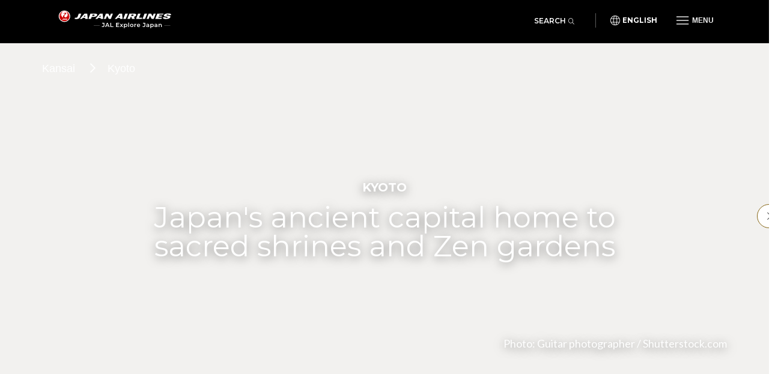

--- FILE ---
content_type: text/html; charset=UTF-8
request_url: https://en.jal.japantravel.com/kyoto
body_size: 31463
content:
<!doctype html>
<html class="no-js" xmlns:og="http://ogp.me/ns#" lang="en">

<head>
    <meta charset="utf-8">
    <title>Kyoto - Japan Airlines</title>

        <meta name="viewport" content="width=device-width, initial-scale=1.0, maximum-scale=5.0">

                <link rel="stylesheet" href="//netdna.bootstrapcdn.com/bootstrap/3.1.1/css/bootstrap.min.css">
        <link rel="stylesheet" href="https://en.jal.japantravel.com/css/mg-modal.css?1764131066">
        <link rel="stylesheet" href="https://en.jal.japantravel.com/css/mg.css?1764131066">
        <link rel="stylesheet" href="https://en.jal.japantravel.com/css/portal.css?1764131066">
        <link rel="stylesheet" href="https://en.jal.japantravel.com/css/build/jal.css?1764230339">
        <link rel="stylesheet" href="https://en.jal.japantravel.com/css/build/header.css?1764230339">
        <link rel="stylesheet" href="https://en.jal.japantravel.com/css/build/footer.css?1764230339">
        <link rel="stylesheet" href="https://en.jal.japantravel.com/font-awesome/css/all.css">
        <link rel="preconnect" href="https://fonts.googleapis.com">
        <link rel="preconnect" href="https://fonts.gstatic.com" crossorigin>
        <link href="https://fonts.googleapis.com/css2?family=Lato:wght@400;500;600;700&family=Noto+Sans:wght@400;500;600;700&family=Montserrat:wght@300;400;500;600;700&display=swap" rel="stylesheet">
    
    <link href="https://a1.cdn.japantravel.com/css/cache/css-helpers-scss-category-list-component.css" media="screen" rel="stylesheet" type="text/css">
    <link href="https://a1.cdn.japantravel.com/css/cache/css-widget-top-ten.css" media="screen" rel="stylesheet" type="text/css">
    <link href="https://a1.cdn.japantravel.com/css/bootstrap.min.css" media="screen, print" rel="stylesheet" type="text/css">
    <link href="https://a1.cdn.japantravel.com/css/dialog.css" media="screen" rel="stylesheet" type="text/css">
    <link href="https://a1.cdn.japantravel.com/css/cache/scss-article.css" media="screen" rel="stylesheet" type="text/css">
    <link href="https://a1.cdn.japantravel.com/css/helpers/article-list-component.css" media="screen" rel="stylesheet" type="text/css">
    <link href="https://a1.cdn.japantravel.com/css/helpers/card-component.css" media="screen" rel="stylesheet" type="text/css">
    <link href="https://a1.cdn.japantravel.com/css/helpers/article-component-custom.css" media="screen" rel="stylesheet" type="text/css">
    <link href="https://a1.cdn.japantravel.com/css/google-fonts.css" media="screen, print" rel="stylesheet" type="text/css">
    <link href="https://en.jal.japantravel.com/vendor/fa-5.3.1/css/all.css" media="screen, print" rel="stylesheet" type="text/css">
    <link href="https://a1.cdn.japantravel.com/css/datepicker.css" media="screen" rel="stylesheet" type="text/css">
    <link href="https://a1.cdn.japantravel.com/css/default.css" media="screen, print" rel="stylesheet" type="text/css">
    <link href="https://a1.cdn.japantravel.com/css/article.css" media="screen, print" rel="stylesheet" type="text/css">
    <!-- link href="https://a1.cdn.japantravel.com/css/article/prefecture.css" media="screen, print" rel="stylesheet" type="text/css" -->
    <link href="https://a1.cdn.japantravel.com/css/ko-fileBindings.css" media="screen" rel="stylesheet" type="text/css">
    <link href="https://a1.cdn.japantravel.com/css/bootstrap-dialog.min.css" media="screen" rel="stylesheet" type="text/css">
    <link href="https://a1.cdn.japantravel.com/css/widget/notification.css" media="screen" rel="stylesheet" type="text/css">
    <link href="https://a1.cdn.japantravel.com/css/widget/contact-form.css" media="screen" rel="stylesheet" type="text/css">
    <link href="https://a1.cdn.japantravel.com/css/main-menu.css" media="screen, print" rel="stylesheet" type="text/css">
    <link href="https://en.jal.japantravel.com/vendor/weather-icons/css/weather-icons.min.css" media="screen, print" rel="stylesheet" type="text/css">
    <style>
    /* .with_bigcover */
    @media (min-width: 768px)
        #layout_main #layout_content {
            background: none;
            box-shadow: none;
            padding-bottom: 0;
        }
    #layout_main #layout_content {
        max-width: 100%;
        background: none;
        overflow: visible;
    }
    /* custom (could be more general?) */
    .prefecture-areas .overflow {
        display: none;
    }
    </style>
    <!-- Google Tag Manager -->
    <script>(function(w,d,s,l,i){w[l]=w[l]||[];w[l].push({'gtm.start':
                new Date().getTime(),event:'gtm.js'});var f=d.getElementsByTagName(s)[0],
            j=d.createElement(s),dl=l!='dataLayer'?'&l='+l:'';j.async=true;j.src=
            'https://www.googletagmanager.com/gtm.js?id='+i+dl;f.parentNode.insertBefore(j,f);
        })(window,document,'script','dataLayer','GTM-KT3699K');</script>
    <!-- End Google Tag Manager -->

</head>

<body class="layout-jal page-prefecture" data-domain="japantravel.com" data-lang="en">
    <!-- Google Tag Manager (noscript) -->
    <noscript><iframe src="https://www.googletagmanager.com/ns.html?id=GTM-KT3699K"
                      height="0" width="0" style="display:none;visibility:hidden"></iframe></noscript>
    <!-- End Google Tag Manager (noscript) -->

    <header class="jal-header">
    <!-- Mobile nav -->
    <div class="visible-xs">

        <nav class="navbar navbar--jal navbar-fixed-top jal-mbnav">
            <div class="container-fluid">

                <!-- Brand and toggle get grouped for better mobile display -->
                <div class="navbar-header">
                    <button type="button" class="navbar-toggle navbar-toggle--jal collapsed" data-toggle="collapse" data-target="#bs-example-navbar-collapse-1" aria-expanded="false">
                        <span class="sr-only">Toggle navigation</span>
                        <img src="https://en.jal.japantravel.com/img/icon_gmenu.svg" alt="Open navigation" class="icon-open">
                        <img src="https://en.jal.japantravel.com/img/icon_gmenu_close.svg" alt="Close navigation" class="icon-cross">
                    </button>
                    <button type="button" class="navbar-toggle navbar-toggle--jal collapsed" data-toggle="collapse" data-target="#bs-navbar-collapse--search-xs">
                        <i class="fal fa-search"></i>
                    </button>
                    <a href="/" class="logo-wrap navbar-brand" data-header-logo="">
                        <img src="https://en.jal.japantravel.com/img/logo-jal.svg" class="header-logo-jal" alt="JAPAN AIRLINES">
                    </a>
                </div>

                <!-- Collect the nav links, forms, and other content for toggling -->
                <div class="collapse navbar-collapse navbar-collapse--jal" id="bs-example-navbar-collapse-1">

                    <nav class="jal-mbnav__inner">
                        <ul class="jal-mbnav__lang">
                            <li><button data-toggle="modal" data-target="#jalLanguageModal">English</button></li>
                        </ul>

                        <div class="jal-mbnav__expand-wrap">
                            <a class="jal-mbnav__expand collapsed" role="button" data-toggle="collapse" href="#jalNavCollapse1" aria-expanded="true" aria-controls="jalFooterCollapse">Interests<span aria-hidden="true"></span></a>

                            <div id="jalNavCollapse1" class="collapse" aria-expanded="true" style="">
                                <ul class="jal-mbnav__list">
                                    <li><a href="https://en.jal.japantravel.com/activity">Activities</a></li>
    <li><a href="https://en.jal.japantravel.com/culture">Culture</a></li>
    <li><a href="https://en.jal.japantravel.com/food">Food</a></li>
    <li><a href="https://en.jal.japantravel.com/nightlife">Nightlife</a></li>
    <li><a href="https://en.jal.japantravel.com/beauty-spa">Beauty &amp; Spa</a></li>
    <li><a href="https://en.jal.japantravel.com/shopping">Shopping</a></li>
    <li><a href="https://en.jal.japantravel.com/transportation">Transportation</a></li>
<li><a href="https://en.jal.japantravel.com/search">Featured</a></li>
                                </ul>
                            </div>
                        </div>

                        <div class="jal-mbnav__expand-wrap">
                            <a class="jal-mbnav__expand collapsed" role="button" data-toggle="collapse" href="#jalNavCollapse2" aria-expanded="true" aria-controls="jalFooterCollapse">Destinations<span aria-hidden="true"></span></a>
                            <div id="jalNavCollapse2" class="collapse" aria-expanded="true" style="">
                                <ul class="jal-mbnav__list">
                                    <li><a href="https://en.jal.japantravel.com/tokyo">Tokyo</a></li>
    <li><a href="https://en.jal.japantravel.com/kyoto">Kyoto</a></li>
    <li><a href="https://en.jal.japantravel.com/osaka">Osaka</a></li>
    <li><a href="https://en.jal.japantravel.com/nara">Nara</a></li>
    <li><a href="https://en.jal.japantravel.com/hokkaido/sapporo">Sapporo</a></li>
    <li><a href="https://en.jal.japantravel.com/hiroshima">Hiroshima</a></li>
<li><a href="https://en.jal.japantravel.com/destinations">All destinations</a></li>
                                </ul>
                            </div>
                        </div>

                        <div class="jal-mbnav__expand-wrap">
                            <a class="jal-mbnav__expand collapsed" role="button" data-toggle="collapse" href="#jalNavCollapse3" aria-expanded="true" aria-controls="jalFooterCollapse">Events<span aria-hidden="true"></span></a>

                            <div id="jalNavCollapse3" class="collapse" aria-expanded="true" style="">
                                <ul class="jal-mbnav__list">
                                    <li><a href="https://en.jal.japantravel.com/events?prefecture_slug=&amp;from=2025-12-01&amp;to=2026-01-31">This week</a></li>
<li><a href="https://en.jal.japantravel.com/events?prefecture_slug=&amp;from=2025-12-01&amp;to=2026-01-31">Next week</a></li>
<li><a href="https://en.jal.japantravel.com/events?prefecture_slug=&amp;from=2026-01-01&amp;to=2026-01-31">This month</a></li>
<li><a href="https://en.jal.japantravel.com/events?prefecture_slug=&amp;from=2026-02-01&amp;to=2026-02-28">Next month</a></li>
<li><a href="https://en.jal.japantravel.com/events">All events</a></li>
                                </ul>
                            </div>
                        </div>
                        <div class="jal-mbnav__expand-wrap">
                            <a class="jal-mbnav__expand collapsed" role="button" data-toggle="collapse" href="#jalNavCollapse5" aria-expanded="true" aria-controls="jalFooterCollapse">Before you go<span aria-hidden="true"></span></a>

                            <div id="jalNavCollapse5" class="collapse" aria-expanded="true" style="">
                                <ul class="jal-mbnav__list">
                                    <li><a href="https://en.jal.japantravel.com/search?type=guide">Guides</a></li>
<li><a href="https://en.jal.japantravel.com/tokyo/guide-to-visiting-japan/44798#visa">Visas</a></li>
<li><a href="https://en.jal.japantravel.com/tokyo/guide-to-visiting-japan/44798#transport">Transportation</a></li>
<li><a href="https://en.jal.japantravel.com/tokyo/guide-to-visiting-japan/44798#climate">Weather</a></li>
<li><a href="https://en.jal.japantravel.com/tokyo/guide-to-visiting-japan/44798#currency">Money</a></li>

<li><a href="https://en.jal.japantravel.com/search?type=news">News</a></li>                                </ul>
                            </div>
                        </div>
                        <a class="jal-mbnav__button" href="https://en.jal.japantravel.com/map/jal"><span><img src="https://en.jal.japantravel.com/img/icon_map_marker.svg" sr-hidden="true"></span>Japan Map</a>
                    </nav>

                </div><!-- /.navbar-collapse -->
                <div class="collapse dropdown-menu--search" id="bs-navbar-collapse--search-xs">
                    <div class="dropdown-menu--search-container">
                        <div class="dropdown-menu--search-header">
                            <div>Explore Japan</div>
                            <div class="dropdown-menu--search-header--close">
                                <button><i class="fal fa-times"></i></button>
                            </div>
                        </div>
                        <div class="dropdown-menu--search-item">
                            <form method="get" action="https://en.jal.japantravel.com/search">
                                <div class="input-group">
                                            <span class="input-group-prepend">
                                                <button class="btn bg-white rounded-pill ms-n3" type="button">
                                                    <i class="fal fa-search"></i>
                                                </button>
                                            </span>
                                    <input class="search__input form-control has-border-right-radius" placeholder="Type what you are looking for" name="q">
                                    <span class="input-group-append">
                                                <button class="btn bg-white rounded-pill ms-n3 search-remove" type="button">
                                                    <i class="fal fa-times"></i>
                                                </button>
                                            </span>
                                </div>
                            </form>
                        </div>
                        <div class="dropdown-menu--search-item random-search">
                            <div>
                                <i class="fa fa-question"></i><a href="https://en.jal.japantravel.com/tokyo" class="destination-name">Random destination</a>
                            </div>
                        </div>
                        <div class="dropdown-menu--search-item divider"></div>
                        <div class="dropdown-menu--search-item">
                            <div class="featured-destination">
                                <div>Featured destinations</div>
                            </div>
                            <ul>
                                                                    <li>
                                        <i class="fa fa-map-marker-alt destination-icon"></i><a class="destination-name" href="https://en.jal.japantravel.com/nara">Nara</a>
                                    </li>
                                                                    <li>
                                        <i class="fa fa-map-marker-alt destination-icon"></i><a class="destination-name" href="https://en.jal.japantravel.com/hiroshima">Hiroshima</a>
                                    </li>
                                                                    <li>
                                        <i class="fa fa-map-marker-alt destination-icon"></i><a class="destination-name" href="https://en.jal.japantravel.com/kanagawa/yokohama">Yokohama</a>
                                    </li>
                                                                    <li>
                                        <i class="fa fa-map-marker-alt destination-icon"></i><a class="destination-name" href="https://en.jal.japantravel.com/wakayama/koyasan">Koyasan</a>
                                    </li>
                                                                    <li>
                                        <i class="fa fa-map-marker-alt destination-icon"></i><a class="destination-name" href="https://en.jal.japantravel.com/mie/ise">Ise</a>
                                    </li>
                                                            </ul>
                        </div>
                        <div class="dropdown-menu--search-item">
                            <div class="all-destination"><a href="https://en.jal.japantravel.com/destinations">All destinations</a></div>
                        </div>
                    </div>
                </div>
            </div><!-- /.container-fluid -->
        </nav>

    </div>

    <!-- Desktop nav - 48 height -->
    <div class="hidden-xs">
        <div class="navbar navbar--jal navbar-fixed-top jal-dsktopnav">
            <div class="container container--jal">

                <div class="jal-dsktopnav__brand navbar-header">
                    <a href="/" class="logo-wrap" data-header-logo="">
                        <img src="https://en.jal.japantravel.com/img/logo-jal.svg?v=1" class="header-logo-jal" alt="JAPAN AIRLINES">
                    </a>
                </div>

                <nav>
                    <ul class="navbar-nav navbar-right">
                        <li class="navbar__search">
                            <button class="jal-search__button navbar-toggle navbar-toggle--search collapsed" data-toggle="collapse" data-target="#bs-navbar-collapse--search">Search<span><i class="fal fa-search"></i></span></button>
                            <div class="collapse dropdown-menu--search" id="bs-navbar-collapse--search">
                                <div class="dropdown-menu--search-container">
                                    <div class="dropdown-menu--search-item">
                                        <form method="get" action="https://en.jal.japantravel.com/search">
                                        <div class="input-group">
                                            <span class="input-group-prepend">
                                                <button class="btn bg-white rounded-pill ms-n3" type="button">
                                                    <i class="fal fa-search"></i>
                                                </button>
                                            </span>
                                            <input class="search__input form-control has-border-right-radius" placeholder="Type what you are looking for" name="q">
                                            <span class="input-group-append">
                                                <button class="btn bg-white rounded-pill ms-n3 search-remove" type="button">
                                                    <i class="fal fa-times"></i>
                                                </button>
                                            </span>
                                        </div>
                                        </form>
                                    </div>
                                    <div class="dropdown-menu--search-item random-search">
                                        <div>
                                            <i class="fa fa-question"></i><a href="https://en.jal.japantravel.com/tokyo" class="destination-name">Random destination</a>
                                        </div>
                                    </div>
                                    <div class="dropdown-menu--search-item divider"></div>
                                    <div class="dropdown-menu--search-item">
                                        <div class="featured-destination">
                                            <div>Featured destinations</div>
                                            <div class="all-destination"><a href="https://en.jal.japantravel.com/destinations">All destinations</a></div>
                                        </div>
                                        <ul>
                                                                                        <li>
                                                <i class="fa fa-map-marker-alt destination-icon"></i><a class="destination-name" href="https://en.jal.japantravel.com/nara">Nara</a>
                                            </li>
                                                                                        <li>
                                                <i class="fa fa-map-marker-alt destination-icon"></i><a class="destination-name" href="https://en.jal.japantravel.com/hiroshima">Hiroshima</a>
                                            </li>
                                                                                        <li>
                                                <i class="fa fa-map-marker-alt destination-icon"></i><a class="destination-name" href="https://en.jal.japantravel.com/kanagawa/yokohama">Yokohama</a>
                                            </li>
                                                                                        <li>
                                                <i class="fa fa-map-marker-alt destination-icon"></i><a class="destination-name" href="https://en.jal.japantravel.com/wakayama/koyasan">Koyasan</a>
                                            </li>
                                                                                        <li>
                                                <i class="fa fa-map-marker-alt destination-icon"></i><a class="destination-name" href="https://en.jal.japantravel.com/mie/ise">Ise</a>
                                            </li>
                                                                                    </ul>
                                    </div>
                                </div>
                            </div>
                        </li>
                        <li class="navbar__separator"></li>
                        <li><button class="jal-dsktopnav__lang" data-toggle="modal" data-target="#jalLanguageModal">English</button></li>
                        <li class="dropdown--mega">
                            <button type="button" class="navbar-toggle navbar-toggle--jal navbar-toggle--mega collapsed" data-toggle="collapse" data-target="#bs-example-navbar-collapse-2" aria-expanded="false">
                                <span class="sr-only">Toggle navigation</span>
                                <img src="https://en.jal.japantravel.com/img/icon_gmenu.svg" alt="Open navigation" class="icon-open">
                                <img src="https://en.jal.japantravel.com/img/icon_gmenu_close.svg" alt="Close navigation" class="icon-cross">
                                <span>Menu</span>
                            </button>
                            <div class="collapse dropdown-menu--mega" id="bs-example-navbar-collapse-2" role="menu">
                                <div class="jal-mega__inner">
                                    <div class="jal-mega__column">
                                        <span class="jal-mega__title">Interests</span>
                                        <ul class="jal-mega__list jal-mega__list--feature">
                                            <li><a href="https://en.jal.japantravel.com/activity">Activities</a></li>
    <li><a href="https://en.jal.japantravel.com/culture">Culture</a></li>
    <li><a href="https://en.jal.japantravel.com/food">Food</a></li>
    <li><a href="https://en.jal.japantravel.com/nightlife">Nightlife</a></li>
    <li><a href="https://en.jal.japantravel.com/beauty-spa">Beauty &amp; Spa</a></li>
    <li><a href="https://en.jal.japantravel.com/shopping">Shopping</a></li>
    <li><a href="https://en.jal.japantravel.com/transportation">Transportation</a></li>
<li><a href="https://en.jal.japantravel.com/search">Featured</a></li>
                                        </ul>
                                    </div>
                                    <div class="jal-mega__column">
                                        <span class="jal-mega__title">Destinations</span>
                                        <ul class="jal-mega__list jal-mega__list--feature">
                                            <li><a href="https://en.jal.japantravel.com/tokyo">Tokyo</a></li>
    <li><a href="https://en.jal.japantravel.com/kyoto">Kyoto</a></li>
    <li><a href="https://en.jal.japantravel.com/osaka">Osaka</a></li>
    <li><a href="https://en.jal.japantravel.com/nara">Nara</a></li>
    <li><a href="https://en.jal.japantravel.com/hokkaido/sapporo">Sapporo</a></li>
    <li><a href="https://en.jal.japantravel.com/hiroshima">Hiroshima</a></li>
<li><a href="https://en.jal.japantravel.com/destinations">All destinations</a></li>
                                        </ul>
                                    </div>
                                    <div class="jal-mega__column">
                                        <span class="jal-mega__title">Events</span>
                                        <ul class="jal-mega__list jal-mega__list--feature">
                                            <li><a href="https://en.jal.japantravel.com/events?prefecture_slug=&amp;from=2025-12-01&amp;to=2026-01-31">This week</a></li>
<li><a href="https://en.jal.japantravel.com/events?prefecture_slug=&amp;from=2025-12-01&amp;to=2026-01-31">Next week</a></li>
<li><a href="https://en.jal.japantravel.com/events?prefecture_slug=&amp;from=2026-01-01&amp;to=2026-01-31">This month</a></li>
<li><a href="https://en.jal.japantravel.com/events?prefecture_slug=&amp;from=2026-02-01&amp;to=2026-02-28">Next month</a></li>
<li><a href="https://en.jal.japantravel.com/events">All events</a></li>
                                        </ul>
                                    </div>
                                    <div class="jal-mega__column">
                                        <span class="jal-mega__title">Before you go</span>
                                        <ul class="jal-mega__list">
                                            <li><a href="https://en.jal.japantravel.com/search?type=guide">Guides</a></li>
<li><a href="https://en.jal.japantravel.com/tokyo/guide-to-visiting-japan/44798#visa">Visas</a></li>
<li><a href="https://en.jal.japantravel.com/tokyo/guide-to-visiting-japan/44798#transport">Transportation</a></li>
<li><a href="https://en.jal.japantravel.com/tokyo/guide-to-visiting-japan/44798#climate">Weather</a></li>
<li><a href="https://en.jal.japantravel.com/tokyo/guide-to-visiting-japan/44798#currency">Money</a></li>

<li><a href="https://en.jal.japantravel.com/search?type=news">News</a></li>                                        </ul>
                                    </div>
                                </div>
                                <a class="jal-mega__button" href="https://en.jal.japantravel.com/map/jal"><span><img src="https://en.jal.japantravel.com/img/icon_map_marker.svg" sr-hidden="true"></span>Japan Map</a>
                            </div>
                        </li>

                    </ul>
                </nav>
            </div>
        </div>
    </div>
</header>

<!-- search - should be sticky on some pages only e.g. hp -->

<div class="modal modal--jal" id="jalLanguageModal" tabindex="-1" role="dialog" aria-labelledby="myModalLabel">
    <div class="modal-dialog" role="document">
        <div class="modal-content">
            <h4 class="jal-modal__title">Select your language</h4>
            <div class="btn-group jal-modal__lang-wrap dropdown">
                <button type="button" class="jal-modal__lang dropdown-toggle" data-toggle="dropdown" aria-haspopup="true" aria-expanded="false">
                    English
                </button>
                <ul class="dropdown-menu jal-modal__dropdown">
                                                                        <li class="active"><a class="language-select" data-target="https://jal.japantravel.com/">English</a></li>
                                                                                                <li><a class="language-select" data-target="https://es.jal.japantravel.com/">Español</a></li>
                                                                                                <li><a class="language-select" data-target="https://ko.jal.japantravel.com/">한국어</a></li>
                                                                                                <li><a class="language-select" data-target="https://th.jal.japantravel.com/">ไทย</a></li>
                                                                                                <li><a class="language-select" data-target="https://zhcn.jal.japantravel.com/">简体中文</a></li>
                                                                                                <li><a class="language-select" data-target="https://zhtw.jal.japantravel.com/">繁體中文</a></li>
                                                                                                <li><a class="language-select" data-target="https://id.jal.japantravel.com/">Bahasa Indonesia</a></li>
                                                                                                <li><a class="language-select" data-target="https://fr.jal.japantravel.com/">Français</a></li>
                                                            </ul>
            </div>
            <div class="jal-modal__submit">
                <button class="jal-modal__button">Continue</button>
            </div>
            <button type="button" class="jal-modal__close" data-dismiss="modal" aria-label="Close"><span aria-hidden="true" class="sr-only">Close</span></button>
        </div>
    </div>
</div>

    <div id="layout_main">
             <section class="section-breadcrumb">
    <div class="container">
      <nav aria-label="ptl.ARIA_LABEL_BREADCRUMB">
        <ol class="list-unstyled breadcrumb">
                                    <li><a href="https://en.jal.japantravel.com/regions/kansai">Kansai</a> <i class="far fa-chevron-right"></i></li>
                                                <li aria-current="ptl.ARIA_CURRENT_PAGE">Kyoto</li>
                              </ol>
      </nav>
    </div>
  </section>

 
        <div class="card-hero-curved chc">
  <figure>
    <img class="img-fluid" src="https://a2.cdn.japantravel.com/photo/234-216159/1440x960!/kyoto-kyoto-prefecture-216159.jpg" loading="lazy" alt=""/>
  </figure>
  <div class="content container">
    <h1>Kyoto</h1>
     <span class="tagline">Japan&#039;s ancient capital home to sacred shrines and Zen gardens</span>      <span class="credits">Photo: Guitar photographer / Shutterstock.com</span>   </div>
</div>

    <input type="hidden" name="prefectureName" value="Kyoto">

    <section class="section-intro si">
        <div class="container">
            <div class="si-text">
                <h3 class="page__surtitle">About Kyoto</h3>
                <h2 class="page__title">Japan&#039;s ancient capital home to sacred shrines and Zen gardens</h2>
                <div class="page__description"><p>Japan&rsquo;s capital from AD 794 to 1868, the list of possible tourist destinations in <strong>Kyoto Prefecture</strong> (京都府, <em>Kyōto</em>-fu) is endless.</p>

<p>You can attempt to visit all of major sites, including but certainly not limited to: <a href="/places/kyoto/fushimi-inari-taisha/40">Fushimi Inari Shrine</a> and its brilliant vermillion row of torii gates, its many temples (most notably <a href="https://en.jal.japantravel.com/places/kyoto/kiyomizu-dera/17">Kiyomizu-dera</a>, <a href="/places/kyoto/sanjusangendo/252">Sanjusangen-do</a>, and <a href="/places/kyoto/kinkakuji/44">Kinkaku-ji</a>), <a href="/places/kyoto/nijo-castle/139">Nijo Castle</a>, and <a href="/kyoto/amanohashidate">Amanohashidate</a> (one of the Three Views of Japan).</p>

<p>Or you can attempt to &ldquo;experience&rdquo; Kyoto and its rich culture: appreciate the traditional architecture and maiko of the <a href="/kyoto/gion">Gion district</a>, witness the <a href="/kyoto/gion-matsuri/32852">Gion Festival</a> (held every July), and indulge in the various delicacies Kyoto has to offer, such as <a href="/kyoto/uji">Uji</a> matcha green tea, tofu, and various Japanese confectioneries. Kyoto is on the bucket list of many a traveller, and for good reason.&nbsp;</p>

<h3>Around Kyoto</h3>

<ul class="pref-list">
	<li><a href="/topics/things-to-do-in-kyoto"><i class="fal fa-fw fa-check-circle"></i>Things to Do in Kyoto</a></li>
	<li><a href="/kyoto/autumn-in-kyoto/64069"><i class="fal fa-fw fa-leaf"></i>Autumn Leaves</a></li>
</ul>
</div>
            </div>
            <div class="si-map">
                <div class="map">
                    <div class="map__wrap">
                        <div class="prefecture_map">

    <div id="prefecture_map_title">Kyoto</div>

    <!-- <img class="img-responsive" src="http://a3.cdn.japantravel.com/images/japan_small_red.png"> -->
    <svg version="1.1" xmlns="http://www.w3.org/2000/svg" xmlns:xlink="http://www.w3.org/1999/xlink" x="0px"
         y="0px" viewBox="0 0 566.9 566.9" style="enable-background:new 0 0 566.9 566.9;" xml:space="preserve">

        <style type="text/css">
            .st0 {
                fill: #FFFFFF;
                stroke: #FFFFFF;
                stroke-width: 0.2835;
                stroke-miterlimit: 10;
            }

            .st1 {
                fill: #C5D9BE;
                stroke: #FFFFFF;
                stroke-width: 0.8504;
                stroke-miterlimit: 10;
            }

            .st2 {
                fill: #CCCCCB;
            }

            .st3 {
                fill: #8C2629;
                stroke: #FFFFFF;
                stroke-width: 0.8504;
                stroke-miterlimit: 10;
            }

            .st4 {
                fill: #FFFFFF;
            }

            /* Highlight the prefecture */
            .st1[data-code="kyoto"] {
                fill: #C1282E;
            }
        </style>

        <g>
            <rect x="0.3" y="1.3" class="st0" width="565.3" height="565.3"/>
            <path class="st1" data-code="okinawa" data-display="Okinawa" d="M114.5,525.7l1.3,1l0.7,2.2l-0.1,0.9l-2.2,3.6l-1.6,0.4l-0.8-0.1l0.3,0.8l-0.8,0.3l0.7,0.8l-1.7,0.9l-1.3-0.4
                l0.5,0.9c0,0-1.7,0.3-1.7,0.4c0,0.1,0.3,1,0.3,1l-0.5,0.3l-0.8-0.1l-0.3,1.2c0,0-2.5-1-3,0.7l1.4,1.4c0,0-0.8,0.8,0.8,1.7l0.3,0.8
                l-1.4-1.3l-1.3,1.2l-1.3,2.9l0.4,1.3l0.8-0.8c0,0,0.4,0.7,0.4,0.8l-3.8,3l-0.8-0.3l0.4-1.8l-0.8-1.3l0.4-1.2l1.3-1.8
                c0,0,1.7,0,1.3-1.8l-1.2-3l0.3-0.7l0.5,0.5l0.9-0.8l0.4,0.3l1.3-1.6l0.1-0.7l0.7-0.4l0.3,0.4c0,0,2.3-1.4,2.3-1.6s0.7-1,0.5-1
                l-2.2-0.9l-0.7-1.4l-0.1-1.2v-0.7l2,0.1l1.4,0.5l-0.5,1.2l0.9,0.8l1.8-0.8c0,0,0-1.7,1.7-2.1l-0.1-0.8c0,0,2.2-0.8,2.6-3.6
                L114.5,525.7L114.5,525.7z">
                <title>Okinawa</title>
            </path>
            <polygon class="st1" points="100.4,407 100.1,407.1 99.5,409.9 99.7,410.1 100.1,410 100.4,409.8 	"/>
            <path class="st1" d="M100.5,410.3l-0.1,1.4l-0.8,0.8v0.7l0.5,0.5h-0.7l-0.5,0.8l0.1,0.4l0.5,0.3l-0.1,0.4h-0.8l-0.5-0.9l-0.4,0.9
                l0.8,0.5h0.5l1.2-0.5l1-1.3l0.8-1.3l-0.5-0.4c0.1,0,0.7-0.3,0.7-0.3l-0.3-0.4h0.5l0.3-0.4l-0.4-0.4l0.7-0.3l0.4-0.7v-1.7h-0.9v0.8
                h-0.4L102,410L100.5,410.3L100.5,410.3z"/>
            <path class="st1" d="M90.8,412.7l0.5-0.5l0.8-0.1l0.1-0.4h0.4c0,0,0.5,1,0.4,1l-0.5,0.3l-0.1,0.5h-0.5l-0.5-0.5
                C91.2,412.9,90.8,412.7,90.8,412.7L90.8,412.7z"/>
            <path class="st1" d="M91.8,416.3l-0.4,1.2l0.1,0.7l0.1,0.4l-0.1,0.4l-0.4,0.3l-0.3,0.7l0.3,0.3v0.4h-0.4l-0.1-0.4
                c0,0-0.4,0.1-0.4,0.3l-0.1,0.5l-0.8,0.3l-0.4,0.4h0.4l0.7-0.3l0.1,0.4l0.3,0.4l-0.5,0.4h-0.5l-0.5,0.4v0.4l0.8,0.5l0.5,0.7v0.5v0.9
                v0.9l0.1,0.7l0.7,0.4v-0.8l-0.1-0.5l0.5-0.3l0.4,0.1l0.1-0.7l-0.3-0.5l0.3-0.4l0.3-0.8v-0.7l0.8,0.3l0.3-0.5l0.8-0.7v-0.8l-0.5-0.4
                l-0.9,0.4l-0.9,0.1v-1.2l0.3-1.3l0.7-1.6l-0.4-0.7l0.3-0.9L91.8,416.3L91.8,416.3z"/>
            <path class="st1"
                  d="M92.1,414.6l0.7,0.7l-0.4,0.1l0.3,0.8l-0.5-0.4v-1C91.9,414.8,92.1,414.6,92.1,414.6L92.1,414.6z"/>
            <polygon class="st1"
                     points="88,423.7 89.2,423.9 89.6,424.2 89.6,425.4 89.6,425.9 88.6,425.5 87.9,425.5 87.5,424.6 87.5,423.9"/>
            <polygon class="st1" points="87.5,425.4 88,426.3 87.6,427.7 87.2,428.1 86.5,426.4 85.7,426.3 85.7,425.8 86.2,425.4 86.6,425.9
		        87.1,426.2 87,425.5 87.4,425.8 	"/>
            <polygon class="st1" points="85.4,426.7 86.2,427.2 86.5,428 85.8,429 84.9,428.8 84.4,428.1 84.6,427.1 84.9,426.9 85.3,428
		        85.8,427.7 	"/>
            <path class="st1" d="M80.9,429.9l1-0.5l0.1,0.5l0.4-0.5l0.4,0.5l0.1-1.2c0,0,0.4,0.3,0.4,0.1l0.5-0.8l0.5,1.3l0.7,0.3l-0.3,1.4
                l0.1,0.4l1.3,1.2l-0.1,0.4h-2l-0.3-0.5l-1,0.3v0.9l0.7,0.4v0.5l-0.5,0.7h-0.4l-0.1-0.7l-0.3-0.4l-2-0.1l-0.1,0.4h-0.7v-0.4
                l-0.8-0.1l0.1-0.8h0.4v0.5h0.7l0.5-1.7l-0.5-1l0.3-0.4l-0.3-0.7v-1l0.4-0.5h0.7l0.4,0.5L80.9,429.9L80.9,429.9z"/>
            <path class="st1" d="M96.6,370.3c0,0,0.3-1.2,0.3-1.3l0.5-1.4l1.7,0.1l0.9-1.7l0.5-0.4l1.6,1l-0.7,0.8l0.5,0.3l-0.7,1l-0.7-0.7
                l-0.4,0.5l0.9,0.7l0.1,0.7l-0.1,0.7c0,0-0.3,0.8-2.2,3l-0.3,0.7l0.4,0.1l-0.4,1.3l0.7-0.7l-0.3,1.6l0.5,0.3l-0.3,0.9l-0.8,0.8
                l-0.5-0.5v-1.4l-0.4-0.3l-0.7,0.9l-0.5-0.4l0.4-0.8l-0.4-0.1l-0.5,0.9c0,0-1.4,0.3-1.4,0.1c0-0.1,0-0.5,0-0.5l1.2-0.1l0.1-1.7
                l0.8-0.9h-0.8l0.1-0.9l0.8-1.4l0.8-0.4L96.6,370.3L96.6,370.3z"/>
            <path class="st1" d="M94.1,378.1h0.7v0.9l1-0.1l0.5,0.3l-0.5-0.7c0,0,0.5-0.1,0.4-0.1l0.8,1h0.7l0.7-0.1h0.5l-0.5,0.7l-0.9,0.1
		        l-0.3,1.6l-0.5,0.5c0,0-0.8,2.7-0.8,2.9l-1.6,1.3l-0.5-0.9l-0.7,0.4l0.3-2.5l0.3-2.3L94.1,378.1L94.1,378.1z"/>
            <path class="st1" d="M106.9,393.7l0.8-0.3l1.7,0.4l-0.4,1l1,0.8v0.3l-0.8-0.1v0.5h0.5v0.9c0,0-1.7-0.3-1.8,1h-0.8l-0.3-0.5l0.1-0.5
		        h-0.7l-0.4-0.8h0.9l-0.5-0.5v-1l0.9,0.4l-0.4-0.7V393.7L106.9,393.7z"/>
            <path class="st1" data-code="nagasaki" data-display="Nagasaki" d="M119.7,424.3l-0.9,0.4l-1.2,1l0.8,0.8l1.7,0.1l1.4-1l1.8-0.3l1,0.9l0.8,2.1l-0.1,1.8l-0.7,0.8l0.1,0.7
                l-1.2,1.2l-1,0.1l-1.3,1.4l-1,0.1l-1.3-1.3l-0.1-1l2.1-1.6v-0.9l-0.5-0.1l-0.1-0.7l0.3-0.5l-1.4-0.1l-1.3-0.4l-1.6,1.6l-1.6-0.5
                l-0.1,0.8l-1.7,3.3l-1.3,0.4c0,0.1-1.6,1.8-1.6,1.8l-1.2,0.1l0.8-0.8l0.9-1.7l0.4-0.7l-0.8-0.7l1.2-0.1l0.7-1.3l-0.8,0.7l-0.9-1.3
                l0.1-0.5l-0.9-0.5l0.3-0.8h-0.8l-0.4,0.4l-0.8-0.7l-0.8-2l-0.8-1.3l-0.5-0.5v-1.2l0.5-0.4l-0.1-1.4l0.5-0.8l0.3-1.2l0.9,0.3
                l0.1,0.4l0.4,0.3v0.7l0.5-0.3l0.1,0.4l-0.8,0.9l0.3,0.7l0.8-0.7l0.3,0.1l0.8,0.1l0.5,0.9L110,423v1.2h-0.4v-0.8l-0.3,0.1
                c0,0-0.1,1,0,1s0.7,0,0.7,0v0.5l-0.4,0.3v0.5l1.6,0.9l0.1-0.8l0.4,0.4l0.4-0.9l0.3,0.3l0.3-0.3l0.8,0.4l0.9,0.5v0.3l0.9-0.1l-1-1.2
                l0.4-0.1l-0.1-0.3l-0.5-0.3l-0.5-1v-1l0.4-0.5l0.1-1l-1.8-1.8h-0.7l-0.8,0.9l-0.1-0.1v-0.7l-0.8-0.7h-0.5l-0.4-0.8l0.4-0.7
                l-1.3-0.3l-0.3,0.5l-1,0.3l-0.3-0.5l0.5-0.4l-0.3-0.8l-0.5,0.1v-0.8l-0.3-0.7l-0.8,0.7l-0.3-0.9l-1.3,0.1l-0.3-2.1l1.6-1.3
                l-0.8,0.1l-0.4-0.4l-0.1-0.4l0.4-0.1v-1.3l2,0.3l0.5-0.9l0.3,0.3l0,0.8l1.2,0.4l0.7-0.7l0.5,0.3l0.5-0.3h0.3v1L109,412l1.3,1.6
                c0,0,0.1,1.2,0,1c-0.1-0.1,0.7,1.3,0.7,1.3l2.6,0.1l0.7,1.7l-0.7,0.3l0.4,1.3l1.3,0.7l1.7,2.1l2.6,0.8l1.3,0.3L119.7,424.3
                L119.7,424.3z">
                <title>Nagasaki</title>
            </path>
            <path class="st1" data-code="fukuoka" data-display="Fukuoka" d="M124.3,415l2.7-3l2.5-2.1v-2.7l-0.9-0.3l-1.8,0.8l-0.1,0.7l-0.7,0.1l-0.4-1l-3.3-1.6l-4.6,0.1l-1.6-0.1
                l0.1-0.7l2-0.7l1.6-1.3l-1.6,0.3l0.4-0.8l-0.8,0.1l-0.7-0.7l1.7-0.1l0.4-0.5l-0.1-0.7l1.4-0.9l0.7,0.1l-0.1,0.8l1.3,0.4l-0.4,0.8
                l1-0.1l2.2-0.4l0.8-1.6l0.3-0.9h-0.7l-1,0.8l-0.1,0.5l-1.6-0.7l-0.5-0.7l0.4-0.5l0.5,0.8l0.9,0.3l1.8-1.6l1.2-1l-0.1-1.6l0.7-2.1
                l1-0.4v-0.8l1.2,0.1l0.3,0.4c0,0,0.9,0.4,2.2-0.7l0.5-1.2l2.2,0.1l0.7-0.5h1.6l1.3,1.6l1.2-0.5l0.7-1.3l1.3-0.4l-0.7,3.5l-0.7,1
                l0.8,0.4l-0.1,1.4l2.7,4.9c0.1,0,0.8-0.4,0.8-0.4l1.4,0.7l0.1,1.8l-0.7,1.8l-4-0.5l-2.7,2.3l-0.7,2.1c0,0-1,1.4-1,1.6
                c0,0.1,0.5,2.3,0.5,2.3l-0.9,0.4l0.3,1.3l1.3,0.9l-1,2.6l-1.4-0.7l-2.9-1.3l-0.8,1.8l-2.2-0.4l-0.1,0.9l-2,1.3l0.5,1.6l-2.3,0.1v-1
                v-1.2l-0.7-0.8l-0.4-1.3l-0.7-0.3L124.3,415L124.3,415z">
                <title>Fukuoka</title>
            </path>
            <path class="st1" data-code="saga" data-display="Saga" d="M110.2,413.4l-1.3-1.6l0.8-1.6l0.7,0.7l0.7,0.9c0,0,0.3-0.1,0.3-0.3l-0.3-0.7l0.4-1.4l0.4-0.5v-0.8l-0.8-0.1
                c0,0-1.3-1.4-1.2-1.4l0.5-0.9l0.8,1l0.4-0.3l-0.5-1.7l0.7-0.3l0.7-0.8h1.2l0.9,0.8l-0.5,1.2l0.8,0.9c0,0,0.9,0.8,1.6,0l0.3-0.8
                l1.6,0.1l4.6-0.1l3.3,1.6l0.4,1l0.7-0.1l0.1-0.7l1.8-0.8l0.9,0.3v2.7l-2.5,2.1l-2.7,3l0.4,1.7l-1.8-0.1l-0.1-0.4l-1.2-1l-2.2,2.7
                l-0.7-0.5l0.1,0.7l0.9,1.7l0.7,1.8l0.9,0.7v0.7H121l-1.3-0.3l-2.6-0.8l-1.7-2.1l-1.3-0.7l-0.4-1.3l0.7-0.3l-0.7-1.7l-2.6-0.1
                c0,0-0.8-1.4-0.7-1.3C110.3,414.6,110.2,413.4,110.2,413.4L110.2,413.4z">
                <title>Saga</title>
            </path>
            <path class="st1" data-code="kumamoto" data-display="Kumamoto" d="M129.6,438.6l0.1-0.8l0.5-0.4l-0.9-0.8l2.2-2.1l1.2-0.8l-0.4-0.8l-1.8,0.4l-1.7,0.5l-1.6,0.3l-0.1-0.7l2.2-1.4
                l0.7-0.7l1.3-0.8c0,0,0.1-1.6,0-1.6c-0.1-0.1,0-0.9,0-0.9l-0.8-1.7l-1.3-0.4l-0.1-0.9l-2.1-1.3l-0.7-2.7l2.3-0.1l-0.5-1.6l2-1.3
                l0.1-0.9l2.2,0.4l0.8-1.8l2.9,1.3l1.4,0.7l1.8,1.3l0.9,0.3l0.8,0.9l0.8-0.7c0,0,0.4-1.6,0.4-1.7c0.1-0.1-1.3-1.6-1.3-1.6l0.7-1.3
                l0.8-0.1l2.1,0.1l1.4,1.6l1.3,2.3l1.2,3.1l-0.1,2.5l1.2,1l1,0.8l-1.6,0.4c0,0-1.3,2.2-0.8,2.2l-1,1l-0.7,1.8l-0.8-0.3l-0.7,2.1
                l-0.7,0.9l-1.3,0.1l-1.2,3l1.2,2.3l0.7,0.4l0.1,1.3l1,1l-1.6,1.6l-0.3,0.9l1.6,1.8v1.3l-2.6-0.7l-1,1.8l-1.4-0.7l-1.8,1.2h-3.3
                l-1-0.7l-0.8-1l-1.2-1.2l-1.6,1.4l-2.1,0.8h-1.6l-1.2-1.3l0.4-1l0.8-1.3h0.8v-1l1-0.8c0,0,0.4-2.3,0.4-2.5c0-0.1,2.1-2.1,2.1-2.1
                v-1.3L129.6,438.6L129.6,438.6z">
                <title>Kumamoto</title>
            </path>
            <path class="st1" d="M124,437.1l1.2-0.3c0,0,0.5,0.8,0.7,0.8l0.8-0.8l0.8,0.1l-1,3.3v0.5l-0.9,0.7h-0.8l-0.1-0.9l-0.4,0.7l-1.2-0.1
		        l-0.4-0.5l-0.4,0.8l-0.7-0.1l0.1-0.8l-0.7-0.5c0.1,0,0.1-0.8,0.1-0.8L124,437.1L124,437.1z"/>
            <path class="st1" d="M116,443.9h-1l-0.4-1l0.8-2.3c0,0,1.2-1.7,0.9-3l-0.8-0.5l0.7-0.4l0.3,0.5l0.5,0.3l1.3-1l2.1,0.1
                c0,0,0.1,3.1,0.3,3c0.1,0,0,2.2,0,2.2l0.4-0.3l0.4,0.7l-0.4,0.4v0.8l-0.8,0.8l-0.3-1l-0.5,0.4l-0.4,1h0.8l-0.3,0.5l-0.9,0.3l-1,1.8
                l-1.3,0.4l0.5,1.8l-0.7,0.1l-0.9-1.4l0.4-1.3l-1.2-0.5l1.3-1.7L116,443.9L116,443.9z"/>
            <polygon class="st1" points="124.7,442.7 125.3,442.7 124.6,443.9 123.3,444.1 124,443.7 124.1,443.1 	"/>
            <polygon class="st1"
                     points="126.3,434 126.9,434 127.2,434.2 126.9,435.1 127.1,436 125.9,436.2 126.2,435.1 125.5,435 	"/>
            <path class="st1" data-code="kagoshima" data-display="Kagoshima" d="M119.8,460.8l0.7-1.8c0,0,1.8-2.7-0.7-4.8l0.7-1.3l0.3-0.8l-0.9-0.7l0.3-0.9l0.9-0.7h1.3l0.3,0.4l1,0.1
                l0.7-0.4l0.5-1.3l1.2,1.3h1.6l2.1-0.8l1.6-1.4l1.2,1.2l0.8,1l1,0.7l-0.4,1.4l1.8,1.2l0.3,1l0.9,1.6l1.3,0.1l1,1.6l-0.7,1.8l0.3,0.9
                l2.5,0.9l-0.4,0.8l1,0.5l1,3.4l0.7-0.8l1,0.9h0.8l0.7-0.3l1,2l-0.3,2.3l-0.8,0.5l-0.1,0.9l-1.4-0.4c0,0-2.7,1.6-2.3,3.5l2.2,1.3
                l0.1,0.4l-0.8,0.7l0.1,0.5l1-0.1c0,0-1.2,1.8-1.3,1.8s-1.6,0.1-1.6,0.1l-0.7,1.7l-0.4,1l-3,1.7h-1l-2.7,1.6l-1,1.7l-0.7-0.1
                l0.5-0.8l0.1-1.2l-0.7-0.5c0,0,1.8-1.2,1.8-1.3c0-0.1,1-2.3,1-2.3l-0.4-0.7l0.9-1.6l0.4-2.9c0,0-1.4-3.8-2.6-4.2l-0.3-1.4l0.1-1
                l-1.6-0.1l-1.3-1l0.8-1.3l1.6-0.4l0.8,0.5l0.1,1.6l0.8,0.1c0,0,1,0.4,1.4-2.1l0.7-1l-0.8-1.6l-1.6-0.5l-1-0.7c0,0-3,0.9-2.2,2.5
                l-0.5,1.3l-0.7,0.8l0.1,0.8l-0.3,0.8l-0.9,1.3l-0.1,1c0,0-0.3,5.3,3.8,6.6l-0.4,1.6l-0.7,0.8l0.4,0.1l-0.3,0.7l-0.8-0.1l-0.4,0.7
                l-0.9-0.4l-0.8,0.4l0.1-0.8c0,0,0.1-2.2-3.5-2l-2.5-0.5v0.7h-2l0.4-0.9l-0.9-0.4l0.7-0.5l-1.2-0.7l0.8-0.4V475l-1-0.5l-1-1.6
                l1.2-0.7l1.4,1c0.5,0.1,7-5.9-0.8-11.5L119.8,460.8L119.8,460.8z">
                <title>Kagoshima</title>
            </path>
            <polygon class="st1" points="117.6,448.3 118.1,447.9 118.2,447.1 119.4,447.2 119.8,446.7 120.6,447.8 120.1,448.3 120.1,448.7
		        120.6,448.7 120.7,449.1 120.1,449.6 119.5,451.1 119.1,450.8 118.2,450.2 118.2,449.2 	"/>
            <polygon class="st1" points="122,444.2 122.4,444.9 121.7,445.7 121.1,445.7 121.1,444.6 	"/>
            <path class="st1" d="M137.9,504.4c0,0,3.5-2.5,2.3-6.6l1.3-2.3l0.4-1c0,0-0.1-0.3-0.3-0.3l0.9-1.3c0,0,0.7-0.7,0.7-0.5
                c0,0.1,0.8,1.8,0.8,1.8l-0.4,0.3l0.1,2.2l-0.5,0.9c0,0,0.1,2.2,0,2.2l-0.5,0.5c0,0-0.1,0.9-0.1,1c0,0.1-0.9,0.4-0.9,0.4l-0.8,2.2
                l0.4,1.6l-0.4,1.7c0,0-2,0-2.2,1l-0.7-0.7l0.1-0.9v-1.3L137.9,504.4L137.9,504.4z"/>
            <polygon class="st1" points="128.4,504.4 131.4,506.1 132.9,507.1 132.8,509.1 131.4,511.2 129.8,511.9 126.9,511.8 126.3,510.9
		        126.2,509.8 125.3,508 125.1,506.7 126.4,506.5 127.7,504.4 	"/>
            <polygon class="st1" points="110.4,459 110.8,458 111.5,458 112.9,459.3 112.9,458.6 113.2,458.4 113.3,460 112.8,459.9 112,460.5
		        111.6,459.5 	"/>
            <path class="st1" d="M111.1,459.9c0,0.1,0.1,0.8,0.1,0.8s-0.3,0.5-0.4,0.5l-0.5-0.1l0.1-0.8C110.4,460.3,111.1,459.9,111.1,459.9
		        L111.1,459.9z"/>
            <path class="st1" d="M109.9,461.6l-0.5,1.8h-0.8l-0.3,0.8l-0.5,1l0.4,0.1l-0.8,1l-1-0.4l-0.3-0.9l0.4,0.1l0.5-1.4l0.5-0.9l1.3-0.4
		        l0.7-1h0.4V461.6z"/>
            <path class="st1" data-code="miyazaki" data-display="Miyazaki" d="M137.5,450.9l1.8-1.2l1.4,0.7l1-1.8l2.6,0.7v-1.3l-1.6-1.8l0.3-0.9l1.6-1.6l-1-1l-0.1-1.3l-0.7-0.4l-1.2-2.3
                l1.2-3l1.3-0.1l0.7-0.9l0.7-2.1l0.8,0.3l0.7-1.8l1-1c-0.5,0,0.8-2.2,0.8-2.2l1.6-0.4l0.9,1l1.3-0.3l1.6-0.8l0.9,1l-0.4,1l1.7,0.7
                c0,0,0.7-0.5,0.8-0.7c0.1-0.1,3.1-0.1,3.1-0.1l0.9-1.8l2.9,0.5l-0.1,1.7l0.3,1l-0.4,0.7l0.1,0.8c0,0-0.7-0.1-0.7-0.3c0-0.1-1,1-1,1
                l-0.8,1l0.5,0.1l-0.7,1.2l-0.8,0.3l-0.7,1.2l0.1,1.3l0.7-0.4l0.4,0.9l-1,0.8l-0.9-0.4l-0.1,1h0.7l0.3,0.8l-1,0.4l-0.4,1.8
                c0,0-1.2,1.3-2.5,7.3c0,0-1.8,6.5-2.2,8.1c0,0-0.4,3,0.9,3.3l-0.8,2.2v1.6l0.1,1.2c0,0-1.8,1.3-2,2.9c0,0-0.1,2,0,2
                s-0.8,0.7-0.8,0.7l0.5,0.8l-1.2,1.6l0.4,0.9l-0.4,0.3c-0.1,0-0.7-1-0.7-1l-0.9,0.5l-0.9-0.4l0.1-1.3l-1.3-0.9l-0.8-0.3l0.1-0.9
                l0.8-0.5l0.3-2.3l-1-2l-0.7,0.3h-0.8l-1-0.9l-0.7,0.8l-1-3.4l-1-0.5l0.4-0.8l-2.5-0.9l-0.3-0.9l0.7-1.8l-1-1.6l-1.3-0.1l-0.9-1.6
                l-0.3-1l-1.8-1.2l0.4-1.4h3.1V450.9z">
                <title>Miyazaki</title>
            </path>
            <path class="st1" data-code="oita" data-display="Oita" d="M138.5,415.5l-1.3-0.9l-0.3-1.3l0.9-0.4l-0.5-2.3c0-0.1,1-1.6,1-1.6l0.7-2.1l2.7-2.3l4,0.5l0.7-1.8l-0.1-1.8
                l1.7,0.3l0.9,0.8h3.6l1.2-1.2l1.3-1.7l1.6-0.1l0.3-0.7l1.6,0.4l1.6,1.6l0.8,1.6l0.1,1.6l-0.3,0.8l0.1,1l-0.8,1.6l0.1,0.7l-0.8-0.4
                l-1.3,0.1l0.7,0.8v0.4l-1.4,0.1v0.7c0,0-1,0.3-1.2,0.1c-0.1-0.1-0.5-0.5-0.5-0.5s-1.6-0.4-0.8,1.7c0,0-0.3,2.2,1.6,1.8l0.9,0.3
                l2.3-1l2.7,1.2l2.7-0.8l-0.9,1.6l0.1,0.7l-1,0.7l-0.1,0.9l-0.5,0.8c0,0,1.2,0.5,1.2,0.4s1-0.7,1-0.7l0.5,0.4l-1.4,1.3l2,0.4
                l0.1-0.7l0.4,0.7c0,0,1,0,0.9,0s0.9-1.2,0.9-1.2s0,1.8-0.1,1.8s-2.1,0.1-2.1,0.1l-0.4,0.8c0,0-0.5,1.2-0.7,1.2c-0.1,0,0.9,1,0.9,1
                l0.8-0.1l0.7,0.8l0.4-0.7l0.3,0.7l1-0.4l0.8,0.3l0.1,0.4l-1.2,0.1v0.3l-0.7-0.3l-0.3,0.5l-0.7-0.4v1l0.7-0.3l0.3,0.3l-1.2,0.7
                l-0.7,0.7l0.3,0.5l0.3-0.4l0.3,0.4l0.1-0.5l0.8,0.1v0.3c0,0-0.8,1-0.9,1l-0.8-0.3v0.5l-1.3-0.3l-0.1,1l-0.4-0.7l-0.1,1.2l-0.7,0.5
                l-0.3-1l0.1-1.7l-2.9-0.5l-0.9,1.8c0,0-3,0.1-3.1,0.1c-0.1,0.1-0.8,0.7-0.8,0.7l-1.7-0.7l0.4-1l-0.9-1l-1.6,0.8l-1.3,0.3l-0.9-1
                l-1-0.8l-1.2-1l0.1-2.5l-1.2-3.1l-1.3-2.3l-1.4-1.6l-2.1-0.1l-0.8,0.1l-0.7,1.3c0,0,1.3,1.4,1.3,1.6c-0.1,0.1-0.4,1.7-0.4,1.7
                l-0.8,0.7l-0.8-0.9l-0.9-0.3l-1.8-1.3L138.5,415.5L138.5,415.5z">
                <title>Oita</title>
            </path>
            <polygon class="st1" points="195,382.9 195.2,382.4 196.3,382.7 196.6,383.2 197.4,383.1 197.2,383.6 197,383.7 195.5,385.3
		        195,385.3 195,383.9 195.5,384 195.5,383.3 	"/>
            <polygon class="st1"
                     points="196.5,381.4 197.4,381.2 197.5,381.8 198,381.8 197.5,382.4 197.1,382.2 196.6,382.4 196.2,381.9 	"/>
            <polygon class="st1" points="193.6,380.2 194,379.6 194.9,379.2 195.4,379.3 195.9,380.5 196.1,381.5 195.3,382 194.5,381.9
		        193.5,382.5 193.2,382 193.5,381.5 194.1,381.5 194.2,380.5 	"/>
            <path class="st1" data-code="ehime" data-display="Ehime" d="M184.5,423.9l-0.5,0.1l-0.4-0.3l0.1-0.5l-1.7,0.3l-0.7,0.5l0.8,0.3l-1.6,0.1c0,0-0.1-1,0-1l0.8-0.5l-0.7-0.4
                l0.4-0.5l0.4,0.3l0.4-0.1l-0.3-0.7l-0.7-0.5v-0.8l-0.8,0.3l-0.9-0.5l-0.1,0.8l-0.4,0.7l-0.5-0.4l0.5-0.4v-0.9l0.5-0.4l0.8,0.7
                l0.8-0.4l-0.5-0.8l0.4-0.5l-0.8-0.8l1.3,0.1v-0.4l-1.7-0.7l0.1-0.8l-0.4-0.7l-0.7,0.7l-0.4-0.8l0.8-0.4l0.8,0.1l0.3,1l1.2,0.4
                l-0.1-1.3l0.7-0.4v-1l-1.3-0.4l0.3-0.8l0.8-0.7c0,0-0.7-0.1-0.7-0.3l-1.7,0.3l-0.5,0.3l-1.3-0.7l1.2-0.9l0.1-1l-0.4,0.4l-0.1-0.4
                l0.1-1.7l0.7-1l-1-0.3l-0.7-0.4l-0.8,0.5l-0.4-0.1l-0.7,0.5l-1.2,0.8l-0.8,0.3l-1.3,0.8l-0.1,0.5l-0.5,0.4l-0.8-0.1l0.4-0.4v-0.4
                l-0.8,0.4l-1,0.8l-0.8,0.3l1.2-1.2l1.4-1.2l0.4,0.4l0.1-0.4c0,0,0.4,0.3,0.5,0.3l0.3-0.4l-0.7-0.4c0,0,0.5-0.3,0.4-0.3l0.4,0.3
                v-0.5l0.7-0.3l0.5,0.3l0.5-0.7c0,0,0.3,0.3,0.3,0.4l0.5-0.1v-0.4l0.8-0.3c0.8-0.4,3.3-2.1,3.3-2.1c0.9-2.1,3.3-3,3.3-3
                c3.9-1.8,3.5-3.5,3.5-3.5l0.7-0.3v-1l-0.1-1l0.5-1.4l-0.3-0.7l0.1-0.8h0.8l0.4-0.5l0.4-0.9v-1.7l0.8-0.4l1.6-1.6l1.7-0.3v-1.2
                l-0.5-0.4l1-0.8l0.8,0.9c0,0,0.7,1.2,0.5,1.2l0.9,0.7l0.8,2.1l0.9,1.3l1.3,0.7l1.2-0.4l1.7-0.4l0.8-0.8l1.2-0.4l0.8,0.4l1.3-0.3
                l2.9,0.5l1.2-1l1.3-1.3l0.7,0.3l0.9,0.1l0.7,0.5l-0.3,0.9l0.3,2.1l-0.7,1.4h-0.9l-2.3,0.1l-1.2,1.4h-3.5l-2,0.1l-0.9,1.3l-0.7,0.3
                l-0.8-0.7l-2.1,4.4l-1,0.7v1l-0.7,1l0.4,1.3l-1.3,2l-1.3,0.5l-3.3-0.1l-0.7,0.7l1.3,2.7l1,1.2l-0.7,1l-1.8,0.8l-0.8,0.9l-0.1,1.3
                l-0.7,0.1l-1.4,2.1l-1.6-1.7l-0.5,0.4l0.8,2.1l0.7,0.3l0.4,4.9l-0.8,0.5l0.1,0.7L184.5,423.9L184.5,423.9z">
                <title>Ehime</title>
            </path>
            <path class="st1" data-code="kochi" data-display="Kochi" d="M212.9,393.5l1.7,0.5l1.8-0.1l1.6,1.6l1.3-0.4l0.3-0.8l0.7-0.4l1.6,0.7l0.9,3.3l-0.4,0.8l3,0.3l0.5,1.3
                l-0.9,0.8l1.3,1.8l2.9,0.7l-0.7,1l-1,1.8l-0.1,0.7l-0.8,1.6l0.4,0.4l-0.7,1l-0.5,3.5l-1-1.6h-0.8l-0.1-1.2l-1.2-1l-0.7-0.1l-0.1-1
                c0,0-3-1.3-2.5-2.5l-2.5-0.9l-2.1-0.1l-0.7-0.8c0,0-2.6-0.3-4.4,0.8l-0.4,0.7l-2.7,1.3l-1.2,0.3l-1.2,0.7l0.3,0.3l1.3-0.4l0.9-0.4
                l0.1,0.5l-1.3,0.7H204l-0.7,0.5l-0.7,0.4l-0.5-0.1l-0.7,0.4l0.1,0.3v0.7l-0.8,0.3v0.4l0.8,0.3L201,412l0.5,0.5l0.1,2.1
                c0,0-0.5,0.7-0.8,0.7c-0.1,0-0.5,0.4-0.5,0.4l0.1,0.9l-0.7-0.1l-0.8,0.8l-0.7,1.6l-0.7,0.3l-0.4,2.1c0,0-2.3-2-2.7,2.3l0.4,1.2v1
                l-0.5,0.4c0,0-0.8,0-0.8,0.1c0,0.1-0.1,1.7-0.1,1.7l0.9,0.7l0.8,1.2l0.1,1l-1.4-0.1l0.1-0.7l-0.8-0.9l-1.8-0.4l-0.7,0.1l-0.4,0.7
                l-0.9,0.4l-1-0.3l-1-1l-0.5-0.1l-1.2,0.5l-0.1,0.5l-0.5-0.1l0.1-0.8l0.9-1.4l-0.1-0.5l0.9-1l0.5,0.1v-1.2l-1.4-0.1l-0.1-0.7
                l0.8-0.5l-0.4-4.9l-0.7-0.3l-0.8-2.1l0.5-0.4l1.6,1.7l1.4-2.1l0.7-0.1l0.1-1.3l0.8-0.9l1.8-0.8l0.7-1l-1-1.2l-1.3-2.7l0.7-0.7
                l3.3,0.1l1.3-0.5l1.3-2l-0.4-1.3l0.7-1v-1l1-0.7l2.1-4.4l0.8,0.7l0.7-0.3l0.9-1.3l2-0.1h3.5l1.2-1.4l2.3-0.1h0.9L212.9,393.5
                L212.9,393.5z">
                <title>Kochi</title>
            </path>
            <polygon class="st1"
                     points="236.5,381 236.9,380.6 237.2,380.7 237.3,381.2 237.7,381.2 237.6,382.3 236.7,382 	"/>
            <path class="st1" data-code="tokushima" data-display="Tokushima" d="M213.4,388l0.1-0.7l1.6-1l1,0.3l0.1-0.8l3-0.7l0.9,1.3l1-0.5l0.7-0.9l1.7-0.1l0.7-0.4l-0.1-0.8l3.6-0.9
                l2.5,0.4l1.3,0.4l0.4-0.3l0.4-1.2h0.7c0,0,0.8-1,2.5-0.5l0.1-0.5l0.5,0.1l0.1,0.5l-0.1,0.7l1.4,0.7l-0.9,1.8l-0.3,1.4
                c0,0,0.1,2.1,0,2.1l0.4,0.7h0.5l-0.1-0.5l0.4,0.1c0,0,0.1,1.4,1.6,1.8v1.2l-0.8,0.9l-0.9,0.4l0.1,0.7c0,0,1.2,0,1.3,0l0.5-0.1v0.4
                l-0.8,0.1v0.3h0.9l0.4-0.4l0.3,0.3l-2.6,1.6c0,0-0.8,0-0.7,0l-0.4,0.7l-0.8-0.1l-0.1,1l-0.7,0.1l-0.1,0.7l-3,1.7l-0.8,0.1l-1,1.2
                l0.7,0.1c0,0-0.7,0.7-0.5,0.7v0.7h-1.2l-0.4,1l-2.9-0.7l-1.3-1.8l0.9-0.8l-0.5-1.3l-3-0.3l0.4-0.8l-0.9-3.3l-1.6-0.7l-0.7,0.4
                l-0.3,0.8l-1.3,0.4l-1.6-1.6l-1.8,0.1l-1.7-0.5l-0.9-0.8l0.7-1.4l-0.3-2.1l0.3-0.9L213.4,388L213.4,388z">
                <title>Tokushima</title>
            </path>
            <path class="st1" data-code="kagawa" data-display="Kagawa" d="M211.3,386.2 211.3,384.1 211.3,382.2 209.6,380.7 209.7,380.2 211.2,381.1 212.1,380.9 212.3,381.2
                214.2,379.6 216.6,378.1 217.9,377.3 218.2,376.4 219.2,376.2 221.2,377.1 223.3,377.1 223.3,376.2 223.9,376.7 224.4,375.5
                225.1,376.3 225,377.7 225.5,378.1 225.6,377.6 226.4,377.1 227.2,377.6 227.6,377.5 227.6,378.5 227.4,379 230.3,380.7
                230.9,380.2 232.5,382 232.1,383.2 231.7,383.5 230.4,383.1 228,382.7 224.3,383.6 224.4,384.5 223.8,384.9 222.1,385 221.3,385.9
                220.3,386.5 219.4,385 216.2,385.8 216.1,386.5 215.1,386.2 213.5,387.4 213.4,388 212.6,388.3 211.9,387.8 211,387.6 210.4,387.4z">
                <title>Kagawa</title>
            </path>
            <polygon class="st1" points="225.2,371.4 225.6,371.7 226.8,371.7 227.8,370.8 228.9,371 229.3,370.6 230.7,370.4 229.9,371
                230.4,371.4 230.3,372.3 229.9,373.2 230.3,373.3 229.8,374.5 229.4,374 228.7,374 228.5,374.2 228.3,374.1 228.5,373.7
                228.9,373.7 229.3,373.7 229.3,373.3 228.7,373.2 228.3,373.4 228,373.4 227.4,375.1 226.9,375.3 227.3,373.7 226.9,373.2 226,373
                225.4,373.6 224.8,373.7 224.7,373.3 225.2,372.5 225.2,372 224.7,371.9 	"/>
            <polygon class="st1" points="172.8,391.1 174.3,389.8 175.5,390.4 176,391.4 176.8,392.1 177.7,391.3 178.8,391.1 178.9,390.4
                179.7,390.4 180.1,390.6 180.6,390.5 179.9,391.1 179.1,391.1 179,391.7 178,391.7 177.7,392.7 178,393.7 177.3,393.2 176.7,393.2
                176.7,392.6 175.5,392.2 175.1,392.8 173.9,392.8 173.5,393.4 173.4,392.7 172.8,392.2 	"/>
            <path class="st1" data-code="yamaguchi" data-display="Yamaguchi" d="M170.2,374.2l-0.1,2.9l1.3,0.9c0,0,0.8,3.1,0.7,3.1s1.2,0.1,1.2,0.1s0.1,0.7,0.1,0.8l1-0.4l-0.1,1l0.4,1
                l-0.5,0.7l-0.7,0.7l0.3,3.6l-1,1.2l-1.3,0.4l0.4,2c0,0,0.4,1.3,0.7,1.3c0.1,0-0.9,0.4-1,0.4s-0.3-1-0.3-1s-1.6-1.6-1.4-1.4
                c0.1,0.1-0.8,0.5-0.8,0.5l-0.9-0.7l-2-1.2l-1.3-1l-0.8-0.7l-0.7,0.7v0.7l-1.2-0.7l1.6-1.2l-2-1.3l-3.5,0.5l-1.2,2.1l-1.6-0.7
                l-0.1-0.5l-1.3-0.4l0.4,0.8l-1.2,0.7l-1.3-1.8c-0.1-0.1-1,2.9-1,2.9l-2,1.3l-1.8-0.7l-0.8,0.5l-0.5-0.8l0.3-0.7l-2-2.1
                c0,0-1.3-0.4-1.4-0.4c-0.1,0-1.6,2.2-1.6,2.2l-1.3,1l-0.5,0.9l-0.8-1h0.7l0.1-3.6l-1.3-1.3l0.1-1l1.6-1.7c0,0-0.1-1.7-0.1-1.8
                s-1-1.8-1-1.8l0.7-2.2l0.9,0.4l2.5-0.8l-0.5-0.8c0,0-1.3-0.3-1.4-0.4c-0.1-0.1,0.7-1,0.7-1s1.2,0.9,1,0.8c-0.1-0.1,1.6-0.4,1.6-0.4
                l1.3,0.4l0.8,1.2l1.4-0.1l2.7-0.4l0.7-0.8l1.6-0.1c0,0.1,1.6-2.5,1.6-2.5l-0.1-0.5c0,0,0.3-0.5,0.3-0.7c0-0.1,0.9-0.1,0.9-0.1
                l1.6-1.7c0,0-0.1-0.7-0.1-0.8c0-0.1,0.5-0.5,0.5-0.5l0.7-0.1v-0.8l0.8-0.7l0.5,0.8l1.2-0.9l0.3,0.8l-0.1,0.8l0.7,0.4v1.3l-0.4,0.7
                v0.9l-0.9,0.8l0.8,0.9v1l0.5,0.4l0.8-0.3l1.2,0.3L162,376l0.4,1.3l1.2,0.9l1.6-0.1l1-1l1,1l0.1-0.9l0.8-0.9h0.4l-0.5-2l0.9-1.3
                l0.9-0.3L170.2,374.2L170.2,374.2z">
                <title>Yamaguchi</title>
            </path>
            <path class="st1" data-code="hiroshima"  data-display="Hiroshima" d="M202.8,355.9v0.9l-0.4,0.4l-0.1,2.6l2,2.5l-0.1,2.5l1,2.1l-0.5,1.8l1.8,2.5l-0.1,2.7l-0.3,0.5l-0.3,0.7
                l-0.7-0.5v0.5l-0.4,0.3v1l-0.9,0.5l-0.4-0.4l-1.3-0.1l-0.5,0.3l-0.1-0.5l0.4-0.5l-0.1-0.8l-0.5-0.4l-0.4,0.7l-3.1,1.3l-0.8-0.4
                l-0.3,1.6l-1.2,0.5l-2.3-0.1l-0.1,0.5l-2,0.1v0.5h-0.8v-0.4h-0.9c0,0-0.4,1-0.4,1.2c0,0.1-0.9,0-0.9,0v0.7l0.7,0.1l-0.8,0.5h-1.6
                v0.5l-1.4,0.7l-1.2-0.8c0,0-0.7,0.9-0.7,1h-0.8l-0.3-0.9h0.4l0.3-0.4l-1-0.4l-0.3-1.3l-0.4-0.9l-0.8-1.2l-0.7,0.3l-1.7-0.4
                c-0.1,0-1.6,0.5-1.6,0.5v0.8c0,0-2.5,2-2.5,2.1v0.8l0.4,0.7c0,0-0.9,0.4-1,0.4l-0.1-0.8l-1.2-0.1l-0.7-3.1l-1.3-0.9l0.1-2.9
                l-0.4-0.9l-0.1-0.8l-0.5-0.1l0.4-0.8l0.8-0.4l0.5-0.5l0.5-1l-0.3-0.8l1.3-2.5l-0.8-0.4l0.8-0.9l1.7-0.5l0.8-2l1.3,0.8l0.4-0.7
                l0.5,0.3l1.3-0.1v0.4h0.4l0.7-0.7l-0.1-0.4l0.5-0.1l0.4,0.5l2.1,0.1l2.1-1.3l1.6,0.1l0.1-0.4l0.7,0.1v-1.2L185,360l1.6-1.8h1.3
                l1-1.7l2.7-3.1l0.8,0.8h1.6l0.4-0.5l1.7,0.9l0.1-0.4h1.8l0.7,0.4l2.2-0.3l0.7,0.4L202.8,355.9L202.8,355.9z">
                <title>Hiroshima</title>
            </path>
            <polygon class="st1" points="190.5,382.4 191.1,383.1 190.2,383.9 189.4,383.9 189.3,383.2 	"/>
            <polygon class="st1"
                     points="188.3,382.9 187.7,383.5 187.6,383.2 186.6,382.8 186.3,382.3 186.6,382 187.6,382.4 188,382.4 	"/>
            <polygon class="st1" points="188.5,383.1 188.8,382.5 189,383.1 189,383.5 188.5,383.7 	"/>
            <polygon class="st1" points="190.5,381 191.6,380.1 191.9,380.6 192.6,379.6 192.9,379.7 192.4,381 192.4,381.9 190.9,382
		        190.3,381.8 190.3,381.2 	"/>
            <polygon class="st1" points="196.3,379.9 196.7,378.8 198,378.6 198.4,379 197.1,380.3 196.6,380.5 	"/>
            <polygon class="st1"
                     points="198.5,377.2 199.2,377.2 200.2,378.5 199.7,378.9 200,379.2 199.5,379.8 198.8,379.2 198.3,378.1 	"/>
            <polygon class="st1" points="181.2,383.9 181.2,382.9 181.6,382.4 182.7,382.8 182.8,383.3 181.9,383.6 181.9,384 182.7,384
		        182.7,385 183.4,384.6 183.7,385.3 183.2,385.3 182.1,387.5 181.9,387.2 182.4,386.2 182,385.5 180.4,385.9 179.8,385.4
		        181.5,384.4 	"/>
            <polyline class="st1" points="179.3,383.1 179.1,382.3 178.2,381.5 178.1,380.2 179.1,380.5 179.9,381.5 180.6,381.8 180.6,381.1
                180.2,380.5 179.8,380.5 179.7,379.7 181,379.6 181,381.2 181,382 180.4,382.8 181,383.6 181,384 179.4,384.5 179.4,383.9
                180.1,383.1 179.8,382.5 	"/>
            <polygon class="st1"
                     points="175.4,381.1 175.1,380.5 175.6,380.1 175.6,379.6 176.4,379.2 176.8,378.8 177.3,379.3 175.8,381.1"/>
            <path class="st1" data-code="okayama" data-display="Okayama" d="M202.2,353.4 202.2,352.6 203,353 205.4,352.2 204.8,350.5 205.2,349.9 206.3,350.5 208.3,350
                207.8,348.4 209.3,347.9 210.3,344.8 212.3,345.7 213,345.5 215.5,346.5 216.2,347.9 216.8,347.8 217.4,346.5 219.1,346
                219.2,345.2 221.2,344.5 220.9,346 223.5,346.1 224.4,347.1 225.6,350.3 227.8,349 229.3,349.4 231.3,347.8 231.5,348.4
                230.8,348.8 230.9,349.7 231.6,350.1 231.7,351.3 230.6,351.2 230,353.1 229.4,353.3 229.3,354.6 227.8,355.2 228.3,356.1
                228.2,357.3 227.6,357.9 228.3,359.2 227.6,361.6 228.7,362.1 229.5,363.8 229.4,365 228.3,364.8 227.3,365.2 226.8,364.8
                226.1,364.8 226.1,365.6 227.2,366.1 226.7,366.7 225.5,367.6 225.6,368.2 225,368.8 223.9,369.4 222.7,369.5 222.6,369
                221.1,368.8 219.4,369.1 219.8,369.5 221.4,369.4 222,369.9 221.6,371 220.9,371 220.8,371.6 220.3,371.1 219.9,371.6 219.8,372.7
                219.4,373.3 218.8,374.2 217.5,373.6 216,373.6 216,374.3 215.1,374.5 214.2,372.1 214,373.3 213.2,373.2 213,371.1 212.2,371.9
                210.3,373.3 207.7,374 206.2,373.8 206.5,371.1 204.5,368.6 205,366.8 204.1,364.7 204.3,362.2 202.3,359.8 202.4,357.2
                202.8,356.8 202.8,355.9 201.5,354z">
                <title>Okayama</title>
            </path>
            <path class="st1" data-code="tottori" data-display="Tottori" d="M201.3,338.3l-0.3,0.8c2,3.3,4.4,1.8,4.4,1.8l0.8-1h0.8l1-0.7l2-0.4c2.7,1.8,8.6,0.7,8.6,0.7l2.2-0.7l0.8,0.4
                c6.4-0.7,6.4-1.7,6.4-1.7l0.7-0.9l1,0.1l0.9-0.4l0.8,1.4l0.8,4l1,0.5l-0.3,1.3l1.2,0.8v2.5l-2.1,1.8l-0.9-0.1l-0.1-0.7l-2.1,1.6
                l-1.3-0.4l-2.3,1.3l-1-3.1l-0.9-1l-2.6-0.1l0.3-1.3l-2,0.7l-0.1,0.8l-1.7,0.4l-0.7,1.3l-0.7,0.1l-0.8-1.3l-2.5-1l-0.7,0.3l-2.1-0.9
                l-0.8,3.1l-1.6,0.5l0.5,1.6l-2,0.5l-1.2-0.7l-0.4,0.7l0.7,1.7l-2.5,0.8l-0.8-0.4l-0.1,0.8l-0.7,0.7l-0.7-0.4l-2.2,0.3l-0.7-0.4
                l0.5-2.1l1-0.5l-0.3-1.4l-0.7-0.1l0.7-0.8l3.4-0.9l-0.1-1.4l-0.3-1.4l0.8-0.5l-0.1-1.7h0.4l-0.1-0.4l-0.5-0.3l-0.7-0.4l-1.3-1.4
                l-0.5-0.7l-0.3-0.7l0.5-0.5h0.7L201.3,338.3L201.3,338.3z">
                <title>Tottori</title>
            </path>
            <path class="st1" data-code="shimane" data-display="Shimane" d="M196.2,353.5L196.2,353.5l-0.1,0.4l-1.7-0.9l-0.4,0.5h-1.6l-0.8-0.8l-2.7,3.1l-1,1.7h-1.3l-1.6,1.8l1.7,0.7
                v1.2l-0.7-0.1l-0.1,0.4l-1.6-0.1l-2.1,1.3l-2.1-0.1l-0.4-0.5l-0.5,0.1l0.1,0.4l-0.7,0.7h-0.4v-0.4l-1.3,0.1l-0.5-0.3l-0.4,0.7
                l-1.3-0.8l-0.8,2l-1.7,0.5l-0.8,0.9l0.8,0.4l-1.3,2.5l0.3,0.8l-0.5,1l-0.5,0.5l-0.8,0.4l-0.4,0.8l0.5,0.1l0.1,0.8l-0.9,0.3
                l-0.9,1.3l0.5,2h-0.4l-0.8,0.9l-0.1,0.9l-1-1l-1,1l-1.6,0.1l-1.2-0.9l-0.4-1.3l0.8-1.7l-1.2-0.3l-0.8,0.3l-0.5-0.4v-1l-0.8-0.9
                l0.9-0.8v-0.9l0.4-0.7v-1.3l-0.7-0.4l0.1-0.8l-0.3-0.8l1.7-0.1c0,0,3.4-0.4,3-2.5l2-1l0.5-0.9l0.8-0.4l0.5-1.3l0.5-0.3l0.8,0.1
                l0.4-1.4l1.2-1.2l3.3-2.5c0,0,1.7-0.8,1.8-0.8l0.5-1.3l1.7-1.2l0.1-1.3l4.4-3.1c0,0,3.3-0.7,2.7-4.3l-1.3-0.4v-0.5l1.8-0.5l1.6,0.1
                l0.1-0.3l-0.9-0.7l2-0.3l1.4-0.9l3-0.1l0.3-1.2l1.3,0.4l0.8-0.8l-0.3-0.5l1.3-0.1c0,0-0.1-0.8,0-0.8s0.9,0.4,0.9,0.4l0.4,1.2
                l1.6-0.4l1.4-0.3l1.7,0.3v0.4l-1.3,0.1l-0.4,0.3h-0.4h-0.5l-0.5,0.5h-1.3L198,340l0.3,1l-0.7,0.9l0.9,0.1l0.8,0.4l1-0.5l2,0.8v0.3
                l0.5-0.1l0.1,1.7l-0.8,0.5l0.3,1.4l0.1,1.4l-3.4,0.9l-0.7,0.8l0.7,0.1l0.3,1.4l-1,0.5l-0.5,2.1L196.2,353.5L196.2,353.5z">
                <title>Shimane</title>
            </path>
            <polygon class="st2" points="195.8,341 194.9,340.5 193.2,340.5 192.3,341.2 190.9,341.3 191.8,343 192.2,342.5 194.8,341.9
		        195.4,341.9 195.7,341.5 	"/>
            <polygon class="st1" points="197.4,319.5 198.1,320.1 198,320.9 197.6,321.4 196.3,322.3 196.5,320.6 	"/>
            <path class="st1" d="M193.7,321.6h-0.5v-0.9l0.7-0.9h0.7c0,0,0.4-0.7,0.5-0.7c0.1,0,0.8,0,0.8,0l0.3,0.3l0.4-0.4l0.4,0.1l-0.1,0.8
		        l-0.9,0.1l0.3,0.5l-0.1,0.8h-0.8l-0.1-0.9l-0.7,0.3l0.1,1l0.1,0.5L193.7,321.6L193.7,321.6z"/>
            <path class="st1"
                  d="M194.6,322.7h0.9v0.3l0.7,0.3l-0.1,0.4l-1.4-0.1C194.9,323.5,194.6,322.7,194.6,322.7L194.6,322.7z"/>
            <path class="st1" d="M201.9,312.4l2.3,1.8l-0.1,2.6l-0.7,0.3v0.8l-1.4-0.3l-0.7,0.4l-0.8-0.1l0.1-0.5l-1.2-0.8l-0.3-1.6l0.3-1.3
		l       0.9-1C200.8,312.8,201.9,312.3,201.9,312.4L201.9,312.4z"/>
            <path class="st1" data-code="hyogo" data-display="Hyogo" d="M232.4,348.6 234.5,346.8 234.5,344.3 233.3,343.5 233.6,342.2 232.4,341.7 231.6,337.6 230.8,336.2
                234.3,334.5 237.2,335 238.2,334.4 241.6,334.4 243.7,334.8 243.8,336 243.3,336.9 245,338.3 245.3,339.2 248.3,338.6 248.1,340.1
                248.4,342.5 247.2,343.5 245.8,342.6 245,344.4 245.5,346.1 249.2,348.2 249.8,347.5 251.3,347.4 252.4,349.6 252.3,350.5
                252.9,350.8 253.5,350.1 254.9,350.4 254.8,351.3 257.4,352 257.8,353.1 257,354.6 256.3,354.4 255.9,355.2 256.6,355.3
                256.3,356.9 259.3,358.5 258.3,358.7 258.4,359.4 259.1,359.4 258.2,362.1 259.5,364.7 258,366.3 255.9,365.4 254.9,365.9
                254.6,366.4 253.7,366.1 252.7,366.4 253.3,367.4 252.3,366.8 251.8,367.6 248.7,368.1 247.5,367.6 246.3,367.7 240.1,363.3
                233.4,363.5 232.9,362 232.6,363.5 231.9,365 229.4,365 229.5,363.8 228.7,362.1 227.6,361.6 228.3,359.2 227.6,357.9 228.2,357.3
                228.3,356.1 227.8,355.2 229.3,354.6 229.4,353.3 230,353.1 230.6,351.2 231.7,351.3 231.6,350.1 230.9,349.7 230.8,348.8
                231.5,348.4z">
                <title>Hyogo</title>
            </path>
            <path class="st1" d="M238.8,380.6l-0.3-1.4l0.5-1.2l0.8,0.3l0.7-0.4l0.3-1.6l1-1.3l0.1-0.8l0.7-0.7h0.8l0.4-1.3l0.7-0.8h0.5
                l0.4-0.4h0.4l1.6-2.1l0.9,1l-0.8,1l-0.1,1l-1,1.3l-0.9,1l-0.5,1.2v1.8l1.6,2.2v0.5c0,0-3,1.3-3.9,2.2c0,0-1,0-1.8,0.5l-0.1-0.7
                l-0.3-0.3h-0.8v-0.3l0.4-0.5v-0.5l-0.4,0.3L238.8,380.6L238.8,380.6z"/>
            <path class="st1" data-code="kyoto" data-display="Kyoto" d="M257.8,353.1 257.4,352 254.8,351.3 254.9,350.4 253.5,350.1 252.9,350.8 252.3,350.5 252.4,349.6
                251.3,347.4 249.8,347.5 249.2,348.2 245.5,346.1 245,344.4 245.8,342.6 247.2,343.5 248.4,342.5 248.1,340.1 248.3,338.6
                245.3,339.2 245,338.3 243.3,336.9 243.8,336 243.7,334.8 245.3,335 246.3,334.5 246.8,333.5 248.3,333.6 249.6,332.4 249.4,332
                253.3,331 254.9,332.3 255.4,333.6 255.3,334.5 255,334.5 255,334 254.2,334.4 253.9,335.7 252.3,337.8 252.4,338.4 252.8,338.6
                252.8,337.9 254,336.6 254,337.4 254.5,337.5 254.5,338 253.6,338 253.6,338.4 255.4,339.3 255.7,338.9 256.1,338.9 256.1,340
                255.6,340.8 255.7,341.4 256.7,340.4 257.6,340.6 257.8,339.6 256.7,339.7 256.3,338.3 258.4,337.6 259.5,336.5 259.3,337.4
                260,337.9 259.1,339.1 259.8,339.7 259.5,341 261.1,342.5 261.1,343.8 263.8,344.2 265.8,345.1 266.4,344.7 267.4,344.8 268.7,346
                269.2,347 270,346.9 269.2,348.8 270,351 268.7,354.8 270.3,357.8 270.3,359.6 271,360.2 271.8,360 274.6,362.1 273.9,362.6
                274.3,363 275.1,364.7 274.6,365.8 273.4,365.6 273.1,364.6 271.6,364.3 270.8,365.8 268.8,365.5 267.3,365 266.4,363.4
                266.9,362.2 264.9,359.4 264.4,358.5 263.2,358.3 263.5,357 262.3,357 261.9,357.9 262.6,357.9 262.6,358.7 261.8,358.9
                260.2,357.7 260.1,356.4 257.4,355.6 257,354.6z">
                <title>Kyoto</title>
            </path>
            <path class="st1" data-code="osaka" data-display="Osaka" d="M259.5,364.7 258.2,362.1 259.1,359.4 258.4,359.4 258.3,358.7 259.3,358.5 256.3,356.9 256.6,355.3
                255.9,355.2 256.3,354.4 257,354.6 257.4,355.6 260.1,356.4 260.2,357.7 261.8,358.9 262.6,358.7 262.6,357.9 261.9,357.9
                262.3,357 263.5,357 263.2,358.3 264.4,358.5 264.9,359.4 266.9,362.2 266.4,363.4 265.7,364.5 265.7,365.2 265.1,366.3
                264.4,369.1 265.2,369.1 265.2,369.8 264.4,370.7 264.7,371.2 265.2,371.7 265.4,374.2 264.9,375 265.2,375.3 265.1,375.8
                264.5,376.4 263.2,376.2 260.6,377.7 260.2,377.2 257.6,377.9 256.6,377.9 254.9,378.9 254.8,378.3 252.7,378.8 252.7,379.4
                250.1,379.8 249.8,378.6 250.9,378.1 252.9,377.3 255.6,374.9 258.5,371.4 259.5,369.7 259.3,368.2 257.8,366.8 258,366.3z">
                <title>Osaka</title>
            </path>
            <path class="st1" data-code="wakayama" data-display="Wakayama" d="M273.1,399.2 273.3,400 271.8,400.4 272.3,401.2 271.8,401.8 272.6,402.3 268.3,405.2 267.3,405.7
                264,404.9 260.9,404.2 257.8,402.3 257.1,400 256.1,400.1 255.9,399.6 257.2,399.2 257.5,397.9 252.4,394.9 251.3,393 250.6,392.4
                248.9,392.3 249.2,391 250.2,390.1 249.2,390 250,388.9 251.6,387.5 250,386.3 250.2,385 250.6,384.4 252,384 252,382.8
                251.3,382.7 250.6,381 249,380.1 249.8,378.6 250.1,379.8 252.7,379.4 252.7,378.8 254.8,378.3 254.9,378.9 256.6,377.9
                257.6,377.9 260.2,377.2 260.6,377.7 263.2,376.2 264.5,376.4 264.7,377.2 264.9,379.4 266.2,380.1 266.6,381.4 266.1,381.9
                264.9,381.5 261.5,386.2 263,387.5 262.8,388.3 263.5,388.5 264.3,389.7 263.2,391.7 264,392.8 265.3,392.1 267.3,392.3
                268.6,391.8 269.6,392.3 270,393 270,394 270,395 270.6,395.3 272,396.9 273.1,397.5 274,397.6z">
                <title>Wakayama</title>
            </path>
            <path class="st1" data-code="nara" data-display="Nara" d="M265.1,375.8 265.2,375.3 264.9,375 265.4,374.2 265.2,371.7 264.7,371.2 264.4,370.7 265.2,369.8
                265.2,369.1 264.4,369.1 265.1,366.3 265.7,365.2 265.7,364.5 266.4,363.4 267.3,365 268.8,365.5 270.8,365.8 271.6,364.3
                273.1,364.6 273.4,365.6 274.6,365.8 275.1,364.7 275.9,366.7 274.8,369.5 276.5,371 277.4,370.4 278.1,370.8 278.2,371.9
                279.2,371.5 279.5,372.7 279,374.1 276.4,374.6 275.6,376.2 277.2,378.4 276.2,378.8 277.2,380.7 276,382.4 276.6,383.2
                276.4,385.8 276.2,387.9 274.4,387.6 272.7,389.4 271.4,389.4 271,390.4 270.8,391.7 270.1,391.3 270.1,393.1 269.6,392.3
                268.6,391.8 267.3,392.3 265.3,392.1 264,392.8 263.2,391.7 264.3,389.7 263.5,388.5 262.8,388.3 263,387.5 261.5,386.2
                264.9,381.5 266.1,381.9 266.6,381.4 266.2,380.1 264.9,379.4 264.7,377.2 264.5,376.4z">
                <title>Nara</title>
            </path>
            <path class="st1" data-code="shiga" data-display="Shiga" d="M268.6,343.4 268.7,342.6 270.3,343 271.4,342.1 271.4,340.4 272.1,339.2 273.3,340 276.5,338.3
                276.6,337.3 278.2,337.5 278.3,336.7 277.4,334.3 277.7,333.3 278.3,333.2 279.2,333.7 281.1,334.6 281.3,335.8 282.1,335.8
                282.1,338.2 282.9,338.6 283.5,337.9 284.2,339.2 285.1,343.6 284.6,344.2 284.2,346.4 283.8,348.2 284.6,349 284.4,350.1
                285.7,350.9 285.2,352.6 285.2,354 284.7,354.3 284.6,356.4 283.3,359.1 280.5,360.7 278.3,359.6 277.4,359.9 276.6,359.4 276,360
                276.9,360.4 276,361.3 276.2,362 274.3,363 273.9,362.6 274.6,362.1 271.8,360 271,360.2 270.3,359.6 270.3,357.8 268.7,354.8
                270,351 269.2,348.8 270,346.9 269.2,347 268.7,346 267.4,344.8z">
                <title>Shiga</title>
            </path>
            <path class="st1" d="M278.7,348.2l1.7-1.4c0.8-0.9,0.9-3.5-0.9-3.4l-0.7-1.6l0.3-0.4v-1.3l-0.8-0.4l-0.3,1.7l-0.8-0.1l0.1-0.8H277
                l-0.1,0.8h-0.5l-0.4-0.4l-0.9,1.2l0.3,0.5l-0.3,0.4v0.8l0.8,0.8v1.3l-0.5,0.4l-0.8,0.1v0.8c-1.4,0.4-1.6,1.7-1.6,1.7
                c-2,1.2-0.8,2.5-0.8,2.5l-0.1,1.3l-1,1.4l-0.5,1.7l1,0.8l0.4-0.7v-1l0.8-1v-1.7l0.4,0.1l0.8-0.8l1.7-0.3l0.3-1.3l1.4-0.9
                L278.7,348.2L278.7,348.2z"/>
            <path class="st1" data-code="mie" data-display="Mie" d="M285.6,349.1l0.4-0.5l1.2,0.1l0.1-0.8l0.7,0.1l0.3,1l2,2.3l0.5,0.1v-0.7l0.5,0.4l0.5,0.8l1.7,1.6v1.4l-2.3,0.9
                l-0.7,2.1l0.4,0.5l-0.4,0.9c0,0-1,2.6-2.1,3.4c0,0-1.3,2.2-0.9,3.5l0.7,0.5l-0.1,2l1.2,0.4c0,0,1.3,0.1,2.1,1.6
                c0,0,0.9,0.7,1.8,0.8l2.1,1l1.6,0.8l-0.1,0.8l0.4,0.3l0.4-0.4l0.7,0.3l-0.1,1l-0.4,0.8h-0.8l-0.8,0.8l1.2,0.3l-0.7,0.7l0.8,1.8
                l-1.4,0.8h-1.7l-0.8-0.5l2-0.1l-0.1-0.5l-2.1-0.1l-0.8-0.4l-0.3,0.5h-0.5l0.8-1.4l-0.7-0.4l-0.3,0.4l-0.7-0.3l-0.4,0.8l0.7,0.3
                l-2.1,1.4l0.1-0.8l-0.9,0.1l-0.1,1.3h-0.4l-0.3-0.9l-0.8,0.1l0.4,0.9l-0.8,0.8l-0.4-0.4l-2.5,1.4l-0.7-0.5l-1.7,1.6l-0.3,0.9
                l0.9,0.4l-1,1.2l-0.4-0.9c0,0-1.4,1.4-1.4,1.3l1.3,0.3v0.8l0.9,0.5l-0.4,0.7l0.1,1L280,390l-0.1-0.7l-0.9-0.4l-0.4,1l0.8,0.1v0.5
                l-0.7,0.1v0.8l-0.8,0.1l0.3-0.7h-0.7v1l-1,0.4c0,0-1.7,2.2-2.1,4l-0.5,1.3l-0.9-0.1l-1-0.7l-1.3-1.7l-0.8-0.3v-0.9V393l0.1-1.6
                l0.7,0.4l0.3-1.3l0.5-0.9h1.3l1.7-1.8l1.8,0.3l0.1-2.1l0.1-2.7l-0.7-0.7l1.3-1.8l-1-1.8l0.9-0.5l-1.6-2.2l0.8-1.6l2.6-0.7l0.5-1.4
                l-0.1-1l-1,0.4l-0.1-1l-0.7-0.4l-0.8,0.5l-1.7-1.3l1-2.9l-0.8-2l-0.7-1.7l1.8-1l-0.1-0.7l0.9-0.9l-1-0.4l0.7-0.7l0.8,0.4l0.9-0.1
                l2.2,0.9l2.7-1.4l1.3-2.7l0.1-2.1l0.5-0.3v-1.4l0.5-1.7l-1.3-0.8l0.1-1.2L285.6,349.1L285.6,349.1z">
                <title>Mie</title>
            </path>
            <path class="st1" data-code="fukui" data-display="Fukui" d="M260,338.9h0.5l-0.1-0.8h0.7l-0.1,1.4l0.5,0.5c0,0,1.2-0.3,1.3-0.3s1-1.3,1-1.3l1-0.3l0.1,0.8
                c0,0-0.7-0.1-0.7,0l-0.4,1.2h1.4l1.8-0.7c0,0,0-1-0.1-1l0.7-0.8l0.7,0.8l0.7-0.4l-0.5-0.8l0.4-0.1l0.5,0.3l0.7-0.9l-1.4-1l0.3-0.4
                l1.8,0.9h0.7l1.6-0.1l0.3-0.7l-0.4-0.5v-0.5l0.3-0.3v-0.7l-0.5-0.3v-0.7l1.7-1.3l0.7,2.3c0,0-0.4,0.4-0.4,0.5
                c0,0.1,0.5,0.7,0.5,0.7l0.9-0.7l0.5-2.2c0.1-2.1-2.7-4.3-2.7-4.3s0-0.5,0-1c0-0.4,0.1-0.9-0.5-1.6s-0.1-1.3-0.1-1.3
                c1.2-0.3,1.8-3.8,1.8-3.8c1.4-0.9,1.8-2.3,1.8-2.3l0.7-0.8l-0.4-1.4h1.6l1.7-1.4l0.7,0.9l0.9,0.3l0.8,1l0.4,2h1.6l1,1h0.5l0.7-0.5
                l2.1,0.1l2.3,2.1l0.1,0.7h0.8l0.5-0.4l1.2-0.1l0.4,0.5l-0.9,0.8l-0.1,1.6l2.5,3.4l0.3,1l-1.3,1.7l-7,1l-0.1,0.8l-3.3-1l-1.7,0.7
                l-0.7,2.5l-0.4,1l-1.7-0.9l-0.9-0.5l-0.7,0.3l-0.3,0.8l0.9,2.5l-0.1,0.8l-1.6-0.3l-0.1,1.2l-3.3,1.7l-1.2-0.8l-0.8,1.3v1.6
                l-1.2,0.9l-1.6-0.4l-0.1,0.8l-1.2,1.4l-1-0.1l-0.5,0.4l-2.1-0.9l-2.6-0.4v-1.2l-1.7-1.4l0.4-1.3l-0.8-0.7l0.9-1L260,338.9
                L260,338.9z">
                <title>Fukui</title>
            </path>
            <path class="st1" d="M298.1,286.6l1.3-0.5l0.8,0.4l0.7-0.3v-0.5l0.3-0.3l0.4,0.7l-0.3,0.3l0.3,0.5l-1.7,0.4l-0.4,0.5h-0.8
		        L298.1,286.6L298.1,286.6z"/>
            <path class="st1" data-code="ishikawa" data-display="Ishikawa" d="M307.1,280l-0.8,1.2c0,0-2.7-0.5-3.6,0.5l-0.1,0.8c0,0-0.9,0.8-0.7,1.3l-0.9,0.4l-0.3,0.5l-0.4,0.1l-0.5-0.5
                l-0.8-0.1l-0.3-0.4l0.5-0.4l-0.5-0.3l-0.9,0.5l0.1,0.7l-1.2,1.8l0.4,0.4v0.9h-0.7l-0.3,1.2l0.7,0.3l0.5-0.3v-0.4h0.9
                c0,0,0.8,2.9,1.8,0c0,0-0.3-0.8,1-0.8v3.6v1.2l-1.6-0.1l-2.9,1.4l-1,5.5l-1.4,0.9l0.7,1.4l-0.8,2.1l0.7,2.1l-0.7,4.4l0.7,1.7
                l-0.7,0.5l0.3,1l-0.1,0.8l0.7,1l0.8,0.1v0.7l-1.8,2.6v1l-0.8,1.6l-1.2,0.1l-0.5,0.4h-0.8l-0.1-0.7l-2.3-2.1l-2.1-0.1l-0.7,0.5H285
                l-1-1h-1.6l-0.4-2l-0.8-1l-0.9-0.3l-0.7-0.9l0.8-0.7l0.7-1.2l1-0.3c0,0,10.8-10.7,11.3-18l-0.4-0.7l0.4-1v-1.3l-0.5-0.4l-0.7-1.8
                l0.3-1.2l-0.1-1.2c0,0-0.4-1.2-0.8,0c0,0-0.5,0.7-0.4-0.5c0,0-0.4-1.7,0.8-2.5v-0.5c0,0,0.9-0.3,0.5-2.2l0.8-1l-0.1-0.7
                c0,0,2.1-0.5,3-1.3c0,0,1.7,0.8,3-0.4l1.4-0.7c0,0,1.3-0.8,1.6-1.3c0,0,1.6-0.9,2.7-0.8c0,0,2.3-1.3,3.4-0.8l0.8,0.8
                c0,0-0.5,0.5,0.3,1.3c0,0-0.3,0.7-1,0.8c-0.7-1-3.4,1.3-1.7,2.6L307.1,280L307.1,280z">
                <title>Ishikawa</title>
            </path>
            <path class="st1" data-code="toyama" data-display="Toyama" d="M316.2,310.3l1.3-1.8l-0.1-0.8l1.4-2.9l1.2-0.5l0.1-5.5l0.1-0.5l-0.3-1.2l-0.5-0.8v-1.4l-0.4-0.4l-0.1-1.8
                l-1.2-0.3l-0.8-1h-0.8l-0.9,0.4l-2.2,0.3l-0.4,0.5c0,0-1.7,0-1.6,1.4v1.2l-0.5,1.2l-0.1,0.8l-1,0.7l-0.4,0.8l-2.3-0.4
                c0,0-1.8,0.9-3.8-0.4l-1.7-1.4c0,0-2.1-1-0.7-2.5l0.7-0.9l-0.1-0.4l0.5-0.8l-1.6-0.1l-2.9,1.4l-1,5.5l-1.4,0.9l0.7,1.4l-0.8,2.1
                l0.7,2.1l-0.7,4.4l0.7,1.7l-0.7,0.5l0.3,1l-0.1,0.8l1-0.1l1.4-1.8l2.1,1l-0.3,1.8l1-0.4l1.7-3l3.1-2.5h3.5l6,2.1h1.3L316.2,310.3
                L316.2,310.3z">
                <title>Toyama</title>
            </path>
            <path class="st1" data-code="gifu" data-display="Gifu" d="M291.5,350.1l-0.3,1.2l-0.5-0.4v0.7l-0.5-0.1l-2-2.3l-0.3-1l-0.7-0.1l-0.1,0.8l-1.2-0.1l-0.4,0.5h-0.9
                l-0.8-0.8l0.4-1.8l0.4-2.3l0.5-0.5l-0.9-4.4l-0.7-1.3l-0.7,0.7l-0.8-0.4v-2.3h-0.8l-0.3-1.2l0.4-1l0.7-2.5l1.7-0.7l3.3,1l0.1-0.8
                l7-1l1.3-1.7l-0.3-1l-2.5-3.4l0.1-1.6l0.9-0.8l-0.4-0.5l0.8-1.6v-1l1.8-2.6v-0.7l-0.8-0.1l-0.7-1l1-0.1l1.4-1.8l2.1,1l-0.3,1.8
                l1-0.4l1.7-3l3.1-2.5h3.5l6,2.1h1.3v0.8l1.6,0.9l-0.3,1.6l-1.8,2.6l0.7,0.8l-1,2.5l1.4,1.3l-3.8,5.7l-1-0.5l-2.3,2.5v0.9l2.3,1
                l2.7,3.9l-0.4,1l1,3.3l1.8-0.5l0.4,2.2l-0.8,1l-1,4v0.9h-1l-2,1.7h-0.7l-2-1.4l-1.4-0.5l-0.8,0.7l-2,0.5l-0.7-0.8l-0.8-0.5
                l-1.2-0.1l-1.3-2.1l-1.4-1v-0.9l-0.7,0.1l-0.1,0.8c0,0-0.9,0.5-0.8,0.5c0.1,0-2.2,0.7-2.2,0.7l-0.9,0.1l-0.3-0.3l-0.7-0.1l-2.2,4
                v1.4C291.7,349.6,291.5,350,291.5,350.1">
                <title>Gifu</title>
            </path>
            <path class="st1" data-code="aichi" data-display="Aichi" d="M291.5,350c0,0,0.3-0.4,0.1-0.4v-1.4l2.2-4l0.7,0.1l0.3,0.3l0.9-0.1c0,0,2.3-0.7,2.2-0.7
                c-0.1,0,0.8-0.5,0.8-0.5l0.1-0.8l0.7-0.1v0.9l1.4,1l1.3,2.1l1.2,0.1l0.8,0.5l0.7,0.8l2-0.5l0.8-0.7l1.4,0.5l2,1.4h0.7l2-1.7h1
                l-0.4,1l0.8,1l-0.1,0.8l2-0.4l1.2-0.7l2,0.9l1.7-0.3l-0.8,0.9l0.4,0.5v0.8l-0.9,1.7l-2.2,2.5v1.6l-1,0.8l-0.8,2.1l-0.9,0.3
                l-0.1,0.9l-1.7,0.3l-1.2,0.9l-0.4,1.8l0.5,1.8l-0.3,0.7l-0.9,0.3c-2,0.1-7.9,2.6-7.9,2.6s-1.4,0-1.6,0l-1.8,0.4
                c0.1-0.4,1.2-2.6,1.2-2.6h0.7l0.4,0.8l0.7,0.1l0.1-0.4l-0.1-0.4c0,0,1.2,0.1,1.2,0l1.2-0.9l0.1,0.3c0,0,0.4-0.5,0.4-0.7l0.9-0.4
                l0.5-0.5l0.7-0.4l0.3,0.1v1.4l0.4-0.1v-1h0.8V365l-0.7-0.1l0.1-1l0.3-0.4c-0.5-1.4-1.7-0.9-1.7-0.9l-0.7-0.1
                c-1.6-0.4-1.6,1.3-1.6,1.3h-0.4l-0.3-0.4l-2.7-0.1c-1.2,0.4-1.3-0.1-1.3-0.1c-0.7-1.8-1.4-1.3-1.4-1.3v-0.9l0.4-0.4l0.1-0.7v-0.7
                h-0.3l-0.3,0.8l-0.5,0.7c-0.9,2.2-0.3,3.3-0.3,3.3c1.8,1.4,1.2,2,1.2,2c-1.7,0.3-3.5-2-3.5-2c1.6-3.1-0.4-4.4-0.4-4.4l0.1-2.6
                c0.5-0.7,1.2-2.7,1.2-2.7l0.5-0.5l-0.1-0.5l-1.3,0.5l-1.3,1.7l-0.9-0.5v-1.4l-1.7-1.6l-0.5-0.8L291.5,350L291.5,350z">
                <title>Aichi</title>
            </path>
            <path class="st1" data-code="nagano" data-display="Nagano" d="M317.5,308.5l-0.1-0.8l1.4-2.9l1.2-0.5l0.1-5.5l0.1-0.5l0.8-0.4l2.2-2.6l-0.4-1.7l4.3,0.5l-0.5,2.2l1.7,0.9
                l0.5-1.2l5.2-0.8l0.7-2.1l1.2-0.1l1-2.5l3.4-0.8l1.6,1.2l0.4,3l2.5,1.3l0.1,1.3l-0.8,1.3l0.7,0.5v0.9l-1.8,0.8l-1,0.4l-1.4,0.3v0.9
                l-1.4,0.8l-1.6,2.2l-0.4,2.3v2.2l2.5,0.9l1.7-0.5l2.1,0.4l0.5,3.5l-1.4,0.8l0.8,2.2v1.2l-1.3,0.5l1.3,1.2l0.3,0.8l-0.3,2.5l2,1.3
                l0.1,0.8l0.7,0.9l-0.3,0.7l-1,0.3l-0.4,0.9l-1.8,0.1v-1.3l-2.6-0.3l-0.7,0.8l-0.8-0.5l0.3-0.8l-2.3-1.2l-2.3,3.6l-1-0.7l-1.4,3
                l1.2,1l-1.4,1.3l0.9,2.5l-0.4,0.7l-0.3,1.6l-0.4-0.3l-0.7,0.9l-0.1,1.6l0.5,0.5c0,0-0.1,0.9-0.1,1l-1,0.4l0.8,1.8l-0.3,0.9
                l-6.6,3.9v0.8l-1.3,0.4l-1.7,0.3l-2-0.9l-1.2,0.7l-2,0.4l0.1-0.8l-0.8-1l0.4-1V346l1-4l0.8-1l-0.4-2.2l-1.8,0.5l-1-3.3l0.4-1
                l-2.7-3.9l-2.3-1v-1l2.3-2.5l1,0.5l3.8-5.7l-1.4-1.3l1-2.5l-0.7-0.8l1.8-2.6l0.3-1.6l-1.6-0.9v-0.8l0.5-0.4L317.5,308.5
                L317.5,308.5z">
                <title>Nagano</title>
            </path>
            <polygon class="st2" points="327.9,321.9 328.6,322.7 329.5,322 329.4,321.8 329,321.5 	"/>
            <path class="st1" data-code="shizuoka" data-display="Shizuoka" d="M313.2,366l-0.5-1.8l0.4-1.8l1.2-0.9l1.7-0.3l0.1-0.9l0.9-0.3l0.8-2.1l1-0.8v-1.6l2.2-2.5l0.9-1.7v-0.8
                l-0.4-0.5l0.8-0.9l1.3-0.4v-0.8l6.6-3.9l0.3-0.9l-0.8-1.8c0,0,1-0.3,1-0.4l0.1-1l-0.5-0.5l0.1-1.6l0.7-0.9l0.4,0.3l0.3-1.6l0.4-0.7
                l0.5,1l0.5,2.3v2l-0.4,0.7l0.4,0.5v1l-0.7,1.3l0.4,1.3l1,0.8l0.8-0.7l1.2,0.8l0.9,3.1l1,0.9l1.3,0.1l1.2-1l-0.5-3.5l0.4-1v-2.1
                l1.4-1l0.8,1.4h1.6l0.1,1.3l5.2-0.8l1-0.5h2.2l0.3,3.1l-0.7,1l-0.1,1.6l1.2,1.6l0.3,0.9l2.1,0.4l-0.5,1l-0.7,2l0.7,0.3l0.1,1.2
                l-0.4,0.4l0.7,0.7l0.9,0.7v0.9l-0.3,1.6l-1.4,0.9c-0.1,3.1-0.1,1.2-0.1,1.2l-0.4,0.9l-0.5,0.8h-0.4l-0.8,0.7l-0.5,1.3l0.1,1.6h-0.7
                l-0.3-0.7l-0.8,0.7l-0.3,0.8c0,0-2,0.9-1.8,0.9l-2-1.2c0,0,0.4-0.7,0.5-0.7l-0.5-0.8l-0.8-0.3v-1l0.9-0.9c-1-1,0-0.4,0-0.4h-0.3
                l-0.1-0.5l-0.3-0.7l0.1-0.8c0,0,0.4-0.9,0.4-1s-0.5-0.1-0.5-0.1s0-0.9,0-0.8l0.8-0.8l-0.5-1.7l0.5-2.1l2.7,0.3l0.3-0.8l-1.2-1.4
                l-1.4-0.9l-2.7-0.7l-1.4,0.8c-3.4-0.1-2.6,1.7-2.6,1.7h-0.4c-1.7,1-0.4,2.5-0.4,2.5c-0.5,1-2.5,1-2.5,1l-1.6,0.9l-1.2,2.1l0.4,0.9
                l-0.9,1.4l-0.1,0.7c-4.7,3.1-1.7,5.5-1.7,5.5c-0.7,0.1-1.7-0.5-1.7-0.5c-5.2-2.7-9.6-1-9.6-1c-1.6-0.8-6.4-0.9-6.4-0.9l-2-0.1
                L313.2,366L313.2,366z">
                <title>Shizuoka</title>
            </path>
            <path class="st2" d="M314.3,365l1,1l1,0.1l0.1-0.7l0.3-0.4l0.3-0.1v-0.7l-0.3-0.1l-0.7,0.5v0.7h-0.5l0.1-1l0.5-0.7l0.7-0.5v-0.4
		        h-0.5l-0.3,0.5l-0.1-0.1h-0.5l-0.3,0.5h-0.4v-0.1l0.5-0.3v-0.5l-0.4-0.1l-0.3,0.3v0.5l-0.5,0.4L314.3,365L314.3,365z"/>
            <path class="st1" data-code="niigata" data-display="Niigata" d="M317.8,291.2c0,0,6.9-2.1,8.6-3.9l0.9-0.1l2-2.1c0,0,1,0.8,3.6,0.1c0,0,4.8-4,4.9-4.6l0.3-0.5l2.9-1.4
                c0,0,1.8-2.9,2-3.4v-0.4l0.5-0.1l0.8-1.3l1.2-0.9c0-0.1,1.4-1.7,2-4.9l0.9-2.6c0,0,1.4-2.1,2-2.1l5.2-3.4l1.3-0.3
                c0,0,4.3-0.7,7.8-7.3l-0.1-0.5l0.4-0.9l0.4-4.9c0,0,0.4-1.7,1.2-2.3l0.5-1.7l0.8-1.3l1.3,0.8l1.3,0.4l2.1,0.5l-0.1,3.4l1,1.2h1.8
                l2.1,2.3l-1.2,1.7l-2.1,1.2l-2-0.4l-0.8,1.4l0.1,3.6l-0.8,0.7l-0.5,3.3l-0.4,0.8l0.8,1.6l1.4,0.5l0.8,0.9l-2.1,2.2l-1.3,2.5
                l-1.6,0.9v1.7l0.9,2.5l-0.5,0.8l-3.6-0.5l-0.8,2l-4.7,0.4l-0.4,1.4l0.7,0.4v1.7l-1.7,3.4l0.8,1.2l0.7-0.3l0.9,1.4l-0.7,2.2l0.7,1.8
                l-0.4,2.9l-1.7-0.5v-0.9l-2.1-2.1l-0.4,1.4l-1,0.9l-2.1,0.3l0.3,3l-0.8-0.4l-0.7,0.7l0.1,1.4l-2.6,0.5l-0.1,1.7l-1.2,0.7l-1.6-0.5
                l-0.1,0.8h-0.7v-0.9l-0.7-0.5l0.8-1.3l-0.1-1.3l-2.5-1.3l-0.4-3l-1.6-1.2l-3.4,0.8l-1,2.5l-1.2,0.1l-0.7,2.1l-5.2,0.8l-0.5,1.2
                l-1.8-1l0.5-2.2l-4.3-0.5l0.4,1.7l-2.2,2.6l-0.8,0.4l-0.3-1.2l-0.5-0.8v-1.4l-0.4-0.4l-0.1-1.8l-1.2-0.3l-0.8-1L317.8,291.2
                L317.8,291.2z">
                <title>Niigata</title>
            </path>
            <path class="st1" d="M339.4,247.3l1,0.1l-0.3,0.7l-0.1,2.1l-0.4,0.4l-0.1,1c0,0-4,5.9,1.2,4c1.6-0.8,0.8,0.8,0.5,1.6l-0.1,0.7
                c0,0-1.4,1.7-1.2,3.1l-0.5,0.1l-1,1.2h-0.4l-1.7,1.6l-1.7,0.3c0,0-2,1.4-2.6,0.1c0.5-0.7,0.5-0.4,1.6-0.8c0,0,0.7-0.8,0.8-1.6
                l-0.4-0.5l0.7-0.9c0,0,1-0.1,1-1.2l-1-1c0,0-1.3-0.3-1.3,1.3l-0.8-0.5l0.3-3.5l1.7-2.2c0,0,1.8-2.9,3.5-3.4l0.1-0.9l0.7-1.2
                L339.4,247.3L339.4,247.3z"/>
            <path class="st1" data-code="yamanashi" data-display="Yamanashi" d="M331.3,332.7l1.4-1.3l-1.2-1l1.4-3l1,0.7l2.3-3.6l2.3,1.2l-0.4,0.8l0.9,0.7l0.7-0.8l2.6,0.3v1.3l1.8-0.1
                l0.4-0.9l1-0.3l1.3,0.4l0.5,0.9l1.3,0.1l1.2,0.9l1.3-0.5l0.5,0.8l1,2.6l1,1.3l1.7,0.5l0.7,0.7l-0.1,1.4l0.1,1.4l-0.5,1.7l-2.1,1.6
                l-2,0.7l-0.8,0.8l-0.5,1.3l-1,0.5l-5.2,0.8c0,0-0.1-1.2-0.1-1.3h-1.6l-0.8-1.4l-1.4,1v2.1l-0.4,1l0.5,3.5l-1.2,1l-1.3-0.1l-1-0.9
                l-0.9-3.1l-1.2-0.8L334,346l-1-0.8l-0.4-1.3l0.7-1.3v-1l-0.4-0.5l0.4-0.7v-2l-0.5-2.3l-0.5-1L331.3,332.7L331.3,332.7z">
                <title>Yamanashi</title>
            </path>
            <path class="st1" data-code="kanagawa" data-display="Kanagawa" d="M357.3,334.5l1.3,0.5l0.7,1.4h2.6l1.6,0.5l2.1,2.6l0.4-2.6l-1-0.8l0.5-0.4l0.5,0.4l0.9-1l2.5,0.9l2.2,2.5
                l2.3,0.4v0.8l-1.3,0.8l-0.7,0.7l-0.4-0.7l-0.3,0.8c-1.8-0.7-0.7,1.2-0.4,0.8l-0.3,1c-1-0.5-1,1-0.5,0.8l0.1,1.3
                c0,0-0.7,0.3-0.7,0.4l0.7,0.4l-0.4,0.3v0.4l0.9,0.3l0.5,0.7l1,0.1l0.4,0.4l-1,1.4c-1.8,0-1.3,1.7-1.3,1.7l0.7,0.3l-0.1,0.4h-1.7
                v-0.7l0.4-0.4v-0.7l-0.4-0.1v-0.4h0.5V349l-0.7-0.1l-0.9-1.3v-0.9l-0.8-0.7c0,0-0.5,0.4-0.4,0.4l-1-0.1l-1.4-0.4
                c-5.7,0.1-7.5,2.7-7.5,2.7v2.7l-0.8,0.3l-2.1-0.4l-0.3-0.9l-1.2-1.6l0.1-1.6l0.7-1l-0.3-3.1H351l0.5-1.3l0.8-0.8l2-0.7l2.1-1.6
                l0.5-1.7l-0.1-1.4l0.1-1.4L357.3,334.5L357.3,334.5z">
                <title>Kanagawa</title>
            </path>
            <path class="st1" data-code="tokyo" data-display="Tokyo" d="M352.1,327.2 352.8,327.5 353.6,326.8 355.6,328 356.8,328 358.1,328.7 360.7,328.9 361.5,330.1
                363.5,331.3 367.4,330.1 367.2,331.3 368.5,330.6 369.2,330.9 370,330.1 372.6,330.5 373,329.6 375.2,330.1 376.5,330.6
                376.2,331.4 376.7,331.9 376.6,332.4 377.3,333.2 377,333.9 376.3,333.9 376.3,334.9 376,335.4 374.4,336.2 373.6,337 373.7,337.8
                373.7,338.9 371.4,338.4 369.3,336.1 366.8,335.2 365.9,336.2 365.3,335.7 364.8,336.2 365.8,337 365.4,339.6 363.3,337
                361.9,336.5 359.2,336.5 358.6,335 357.3,334.5 356.3,334.3 355.6,333.6 354,333 352.9,331.7 351.9,329.1 351.4,328.3z">
                <title>Tokyo</title>
            </path>
            <path class="st1" data-code="saitama" data-display="Saitama" d="M345.8,326.3 346,325.7 345.4,324.8 345.2,323.8 346.5,322.2 348,322.4 349.1,321 350.7,320.3
                353.8,319.3 354.5,318.4 354.5,317.5 356.4,314.5 361.5,315.9 362.3,315.1 365,317.5 368.5,316.7 369.2,317.2 370.1,316.9
                370.5,316.3 371.1,316.9 371.4,317.6 371.1,317.7 371.1,318.2 372,319.8 372.2,320.7 373.3,320.9 374.4,322.5 374.4,323.6
                374.9,324.8 376,326.1 376.7,327.9 376.3,328.7 376.5,330.6 375.2,330.1 373,329.6 372.6,330.5 370,330.1 369.2,330.9 368.5,330.6
                367.2,331.3 367.4,330.1 363.5,331.3 361.5,330.1 360.7,328.9 358.1,328.7 356.8,328 355.6,328 353.6,326.8 352.8,327.5
                352.1,327.2 351.4,328.3 350,328.8 348.9,327.9 347.6,327.8 347.1,326.7z">
                <title>Saitama</title>
            </path>
            <path class="st1" data-code="gunma" data-display="Gunma" d="M362.3,295.6 363.7,296.4 362.3,298.3 362.7,299.5 361.5,302.4 363.1,303.7 365.1,303.7 365.7,304.6
                364.2,306.8 363.8,308.6 362.5,311.1 364,312.5 364,313.2 365.7,314.6 369.7,314.7 370.5,316.3 370.1,316.9 369.2,317.2
                368.5,316.7 365,317.5 362.3,315.1 361.5,315.9 356.4,314.5 354.5,317.5 354.5,318.4 353.8,319.3 350.7,320.3 349.1,321 348,322.4
                346.5,322.2 345.2,323.8 343.3,322.5 343.5,320.1 343.3,319.3 342,318.1 343.3,317.6 343.3,316.6 342.5,314.3 343.9,313.6
                343.4,310 341.3,309.7 339.6,310.2 337.2,309.3 337.2,307.1 337.6,304.7 339.1,302.5 340.4,301.7 340.4,300.8 341.8,300.5
                342.9,300.2 344.7,299.4 345.4,299.4 345.5,298.6 347.1,299.1 348.2,298.5 348.4,296.8 351,296.3 350.8,294.8 351.6,294.2
                352.4,294.6 352,291.6 354.1,291.3 355.1,290.3 355.4,288.8 357.5,290.9 357.6,291.8 359.3,292.5 359.2,293 360.2,292.9
                363.3,293.6z">
                <title>Gunma</title>
            </path>
            <path class="st1" data-code="tochigi" data-display="Tochigi" d="M386,294.9 386.2,296.1 386.1,298.7 387,300.3 385.1,300.9 385.7,303.3 385.8,306.4 384.7,308.7
                384,310.6 383,309.8 381.9,310.4 381,310.2 380.9,311.1 378.4,311.2 378.3,312 377.1,312.7 376.9,313.6 375.8,313.2 375,313.7
                374.7,315.6 372.4,316.8 371.1,316.9 370.5,316.3 369.7,314.7 365.7,314.6 364,313.2 364,312.5 362.5,311.1 363.8,308.6
                364.2,306.8 365.7,304.6 365.1,303.7 363.1,303.7 361.5,302.4 362.7,299.5 362.3,298.3 363.7,296.4 362.3,295.6 363.3,293.6
                365.1,292 368.8,290.4 373.6,287.8 375.8,286.1 379.2,286 382.9,287.3 384.4,289.6 386,290 386.1,293z">
                <title>Tochigi</title>
            </path>
            <path class="st1" data-code="chiba" data-display="Chiba" d="M373.6,320.1l0.8,1.4l0.8,0.8l1.2,1.7l1.3,1.3l2.2,1.2l3,1.3l0.7,0.9l1.2-0.8l1,0.3l0.9-0.7l1.2,0.3l1-0.9
                l2-0.4l0.5-0.4l0.8,0.4l0.8-1.6l1.3,1l1.8,2.1l1.4,0.4l0.7,0.4l0.4,1.3l2.3,1.7l0.7-0.1l0.7,0.4l-0.1,1.3l-0.8-0.7l-2.5,0.7
                l-0.8-0.4c0,0-8.5,3.1-8.2,12l0.4,0.4l-0.4,2.2l0.4,0.1l-0.8,2.5l-0.7-0.1l-0.8,1.3l-0.5-0.4l-0.4,0.4h-1l-0.8,1c0,0-3.1-1-3.6,1.6
                c0,0-3.4,0.7-3.3,3.5c0,0,0,2.3-3.6,1.6c0,0,0.4-1.3-1.8-1.7l2.1-0.8h0.5v-1.2l-0.8-0.4l-0.3-1.2l0.9-0.7l-0.5-0.4l-0.1-0.5
                c0,0,0.8-0.5-0.1-1.3c0,0-0.4-2.1,1.4-2c0,0-0.1-2.7-2.1-3.1l1.2-0.8l0.1-1.2c0,0,1.3,0.3,1.3,0.4l0.7-0.7l-0.5-1.3
                c0,0,3.8-1.6,4.2-3.8c0,0,1.8-0.5,0.4-2.2l-1.6-1.7l-1.8-0.4c0,0-0.8,0.3-0.7,0.3l0.4,0.7l-0.9,0.7l-0.8-0.5l0.4-0.5v-1h0.7
                l0.3-0.5l-0.7-0.9l0.1-0.5l-0.5-0.5l0.3-0.7l-0.1-2l0.4-0.8l-0.8-1.8l-1-1.3l-0.5-1.2v-1l-1-1.7L373.6,320.1L373.6,320.1z">
                <title>Chiba</title>
            </path>
            <path class="st1" data-code="ibaraki" data-display="Ibaraki" d="M400.6,296.4l-0.8,0.1c0,0-1.7,3.6-1.7,5.3c0,0-3.8,6.1-2.3,9.4l-1,2.1l-0.7,0.1c0,0-0.9,6.4,6.6,17.3l0.8,1
                l-0.8,0.1l-2.2-1.7l-0.4-1.3l-0.7-0.4l-1.4-0.4l-1.8-2.1l-1.3-1l-0.8,1.6l-0.8-0.4l-0.5,0.4l-2,0.4l-1,0.9l-1.2-0.3l-0.9,0.7
                l-1-0.3l-1.2,0.8l-0.7-0.9l-3-1.3l-2.2-1.2l-1.3-1.3l-1.2-1.7l-0.8-0.8l-0.8-1.4l-0.3,0.8l-1.2-0.1l-0.1-0.9l-0.9-1.6v-0.7l0.3-0.1
                l-0.3-0.7h1.3l2.2-1.2l0.4-2l0.8-0.7l1,0.4l0.3-0.9l1-0.5l0.3-0.8l2.5-0.1l0.1-1l0.8,0.4l1-0.7l1.2,0.7l0.7-1.7l1.2-2.3l-0.1-3.1
                l-0.5-2.3l1.8-0.8l-0.8-1.4v-2.6l-0.1-1.2l0.1-2l1,0.1l0.8,1.3l1.2,0.4v1.4l2.5,1.3l1.7-2l1.4-0.4l-0.7-1.8l0.5-0.5l1,1.3l4.3,1.3
                L400.6,296.4L400.6,296.4z">
                <title>Ibaraki</title>
            </path>
            <polygon class="st2" points="384.8,321.1 385.2,321.9 387.3,322.5 388.3,322.5 389.1,323.3 388.6,324 390,324 390.9,324.2
                391.8,325 392.4,324.9 392.2,324.4 390.1,320.9 389.9,320.3 389.7,319.7 389.1,318.6 387.5,318.4 388.2,319.5 389.4,320.3
                389.5,320.9 389,321.5 386.4,321.4 385.8,321.4 385.6,320.9 	"/>
            <polygon class="st2" points="393.9,322.2 393.5,322.4 394,322.7 393.5,323.2 394.6,323.8 394.6,324.6 395.5,326.1 394.7,325.9
                394.7,326.2 395.6,327.2 395.6,326.2 396,325.5 395.5,324.9 395.1,323.7 394.3,321.6 393.7,321.1 393.4,319.5 392.7,318.9
                393.1,319.8 393.3,321.5 	"/>
            <path class="st1" data-code="fukushima" data-display="Fukushima" d="M359.7,289.5l-0.7-1.8l0.7-2.2l-0.9-1.4l-0.7,0.3l-0.8-1.2l1.7-3.4V278l-0.7-0.4l0.4-1.4l4.7-0.4l0.8-2
                l3.6,0.5l0.5-0.8l-0.9-2.5v-1.7l1.6-0.9l1.3-2.5l2.1-2.2l0.9-0.3l0.9,0.8l1.6-0.5l1.8,0.1l0.8,0.4l0.5,1.4l1.7-0.5l2,1.6l1-0.8
                l1.7,0.4l1.7-2l-0.8-0.9l0.3-4.6l1.8,0.7l1.7-0.8l1.7,1l0.3,1.6l3-0.4l2.5,0.8v2.5l2,0.7l2.5-0.4l0.1-3l1.8,0.1l0.8,1.8l0.7,0.1
                l0.1,1.6l0.5,1.2c0,0,1.4,12.5,0,16.1c0,0-0.5,3.8-0.3,4.4c0,0-1.2,2-0.5,3.6c0,0-0.8,1.6-1.6,2.1c0,0-2.3,0.3-3.1,1.4l-0.3,0.5
                l-0.1,0.7l-4.3-1.3l-1-1.3l-0.5,0.5l0.7,1.8l-1.4,0.4l-1.7,2l-2.5-1.3v-1.4l-1.2-0.4l-0.8-1.3l-1-0.1l-0.1-2.9l-1.6-0.5l-1.6-2.3
                l-3.6-1.3H376l-2.2,1.7l-4.8,2.5l-3.6,1.7l-1.8,1.7l-3.1-0.9l-0.9,0.3v-0.7L359.7,289.5L359.7,289.5z">
                <title>Fukushima</title>
            </path>
            <path class="st2"
                  d="M382.5,273.6c0,0-2-0.1-2.6,0.8l1.3,2.5l1.4,0.4l0.8-1v-1.3l-1-0.4L382.5,273.6L382.5,273.6z"/>
            <path class="st1" data-code="miyagi" data-display="Miyagi" d="M423.5,230.1l-1.2-0.9l0.4,1.4c0,0-0.3,0.4-0.5,0.3c-0.1-0.1-0.9-1.7-0.9-1.7c-0.4,1,0.1,2,0.1,2l-0.7,0.5
                c-2.9,1-0.3,2.5-0.3,2.5v0.9h-0.8c-0.5,1.2-2.2,1.2-2.2,1.2v0.8c0,0,2.2,0.4,2.2,0.3v0.8l-1.7,1.3l0.8,1.2l0.8-0.4
                c0.7,0.3,0.3,2,0.3,2l-0.7-0.9l-0.7,0.3c0.7,0.3-0.1,1.4-0.1,1.4l1.3,0.1v0.5l-1.8,0.1l0.4,1.3l0.8-0.5c0,0,2,0.7,0.8,0.8
                c-1.2,0.1-1.3,0.8-1.3,0.8c1.2,0.4,1.4,1.7,1.4,1.7l-0.4,1.2l-1.4-1l-0.3-1l-1.2-0.3l0.8-0.8l-0.8-0.8l-1.2,0.3v-0.8
                c-3.8-0.5-5.2,1.4-5.2,1.4l-0.3,1.3l-0.5-1c-0.5-1.7-2.1,0.1-2.1,0.1c-1.4,2.2,0.4,1,0.4,1l0.4,0.9l-0.9,0.5
                c-4.6,4.4-3.4,12.1-3.4,12.1l0.1,0.8l-1.8-0.1l-0.1,3l-2.5,0.4l-2-0.7v-2.5l-2.5-0.8l-3,0.4l-0.5-1.4l-1.7-1l-1.7,0.8l-1.8-0.7
                l0.1-2.9l3.6-0.7l1.7-3.3l-0.1-2.9l1.3-2.5l2.5-3.5l-1.7-2.7l0.8-1l-1-2.7l1.6,0.4l0.5-2.2l0.8-2.2l-1.2-0.3l-0.3-1.6l-1.2-0.9
                l-0.1-0.7l1.3-0.3l1.7-0.1l1.6-1.3l0.5-0.9h0.8l1.7-0.1l1.3,1.2l1.7,0.7l0.9,1h4.2v0.9l-0.8,0.8l2.6,2.6l2.6-2.3l3,1.2l1.7-3.9
                l-0.1-3.1l2.7,0.3l1,0.5L423.5,230.1L423.5,230.1z">
                <title>Miyagi</title>
            </path>
            <path class="st1" data-code="yamagata" data-display="Yamagata" d="M367.2,239.9l1.8-3.4l0.3-0.8h0.5c0,0,0.4-0.9,1.4-1.2c0,0,0.1-1.2,1-1.2c0,0,1.4-1.7,2.1-5.9l0.1-0.7l0.7-0.5
                l1-3.9l-0.1-0.8l3.1,0.3l1.8-0.8l0.1,1.4l2.5,1.3l4.2,1l1.2-0.3l0.5,1l1.6,0.3l0.5,2l1.4,1h0.8l0.1,0.8l0.1,0.7l1.2,0.9l0.3,1.6
                l1.2,0.3l-0.8,2.2l-0.5,2.2l-1.6-0.4l1,2.7l-0.8,1l1.7,2.7l-2.5,3.5l-1.3,2.5l0.1,2.9l-1.7,3.3l-3.6,0.7l-0.1,2.9l-0.3,4.6l0.8,0.9
                l-1.7,2l-1.7-0.4l-1,0.8l-2-1.6l-1.7,0.5l-0.5-1.4l-0.8-0.4l-1.8-0.1l-1.6,0.5l-0.9-0.8l-0.9,0.3l-0.8-0.9l-1.4-0.5l-0.8-1.6
                l0.4-0.8l0.5-3.3l0.8-0.7l-0.1-3.6l0.8-1.4l2,0.4l2.1-1.2l1.2-1.7l-2.1-2.3h-1.8l-1-1.2l0.1-3.4l-2.1-0.5l-1.3-0.4l-1.3-0.8
                L367.2,239.9L367.2,239.9z">
                <title>Yamagata</title>
            </path>
            <path class="st1" data-code="iwate"  data-display="Iwate" d="M431.5,214.6v0.7l-2.3,0.3l0.9,0.7l-0.1,0.5l-0.8-0.1l0.1,0.7l1.6,0.1v0.8l-2.2,0.7v0.4l1.2,0.1
                c0,0-0.8,0.8-0.8,0.9l-1,0.1l1.6,1.3l-0.8,0.8l-1.7-0.8l0.1,1.2l1.4,0.4l-1.7,0.4l1,0.8c0,0-2.5,0-2.6,0l-0.4-1l-0.9,1l1,1
                l-0.8,0.5l0.4,0.8l-0.7,0.5l-0.9-2.1l-1-0.1v1l-1-0.5l-2.7-0.3l0.1,3.1l-1.7,3.9l-3-1.2l-2.6,2.3l-2.6-2.6l0.8-0.8v-0.9h-4.2
                l-0.9-1l-1.7-0.7l-1.3-1.2l-1.7,0.1l-0.1-1.3l0.9-2.5l-1.2-0.1v-2l1.2-1.3l-0.7-0.4v-1.3l-1.7-2.1l-1.3-3.4l2.1-5.3l1.6-1.7
                l0.5-2.3l-1-1.4l1.7-2.2l-1.6-0.9l0.1-2l2.3,0.4l-0.8-2.6v-4l0.8-0.8l-0.4-2.6l2.1-1.7l0.1-0.7l0.7,0.7l0.9,0.4l2.6-1.4l-0.1-0.7
                l2.9-1.2l2.7-1.8l1,1.3l2.3-1.6l2.2,0.9l1.3-1l0.1-0.9l1.7-0.7l0.8-0.7l1,1.2c0,0,2.9,4.9,3,6.1c0,0-2.3,1.6,0.4,1.4l0.8,1.3
                c0,0-3,1-0.3,3l1,1.2l0.8,0.1l0.7,2.2c0,0-1.7-0.1,0.3,2.2c0,0,0.9,3.6-0.5,9.4l1.8-2.1l0.3,2.5c0,0,1.8,0.8,0,1.6
                c0,0-0.7,1.7-0.8,1.6c-2.3-0.3-1.3,2.7,0.3,0.7c0,0,1.3-1.2,1.2,0.1c0,0-0.8,0.5-0.7,1.4h-1.6l-1,1.3l0.8,0.1l-0.5,0.8
                c-0.7-0.5-2.6,1,0.1,0.5C430.9,214.5,431.7,214.6,431.5,214.6L431.5,214.6z">
                <title>Iwate</title>
            </path>
            <path class="st1" d="M378.9,189.8c0,0-1.2,2.1-1.6,2.2l-0.3,2.3l0.9,1.2c0,0,1.7,0.4,2.1,1c0,0,0.4-1.4,0.4-1.7l0.4-0.7v-3.3
                L378.9,189.8L378.9,189.8z"/>
            <path class="st1" d="M379.1,190l1.7,1.3v2.9c0,0-0.9,0.9-1.4,0.9c-0.7,0-1.4-0.4-1.4-0.4s-0.4,0.1-0.1-1.2l0.1-1.4L379.1,190
                L379.1,190z"/>
            <path class="st1" data-code="akita" data-display="Akita" d="M393.7,228.8h-0.8l-1.4-1l-0.5-2l-1.6-0.3l-0.5-1l-1.2,0.3l-4.2-1l-2.5-1.3l-0.1-1.4l-1.8,0.8l-3.1-0.3
                l0.4-0.9l0.5-1v-0.7l-0.4-0.1v-0.7l0.5-0.4v-1.3l0.3-0.4l0.9-0.1c3.3-5.6,2.6-13.3,2.6-13.3l-0.1-1.4l-0.4-2.1
                c-2.1-3.9-4.7-3-4.7-3l-0.1,1l-1,0.1l-1.8-0.1l-0.3-1.3l-0.5,0.1l-0.4-1.2l0.4-0.3l-0.5-0.1l-0.1-1.7l0.8,0.9l1.7,0.8l1.2-0.3
                c4.4-3.9,4-7.7,4-7.7c1.2-2.1,0.9-2.9,0.9-2.9c0.7-3.5-1-3.1-1-3.1l-1-1.6l2,0.3l0.3-1.2l1.7-0.4l0.4,0.9l6.1-0.1l0.4-1.2h2.1
                l2.9,1.7l2.3,0.3l4.3-1l0.4-1.2l0.9-0.7l0.9-0.1v0.5l-1,0.3v0.8l0.3,0.3l0.1,0.9l0.4,0.5l0.4-0.4l2.6-0.1l0.3,2.5l-0.8,0.1
                l-0.4,3.3l-0.1,0.7l-2.1,1.7l0.4,2.6l-0.8,0.8v4l0.8,2.6l-2.3-0.4l-0.1,2l1.6,0.9l-1.7,2.2l1,1.4l-0.5,2.3l-1.6,1.7l-2.1,5.3
                l1.3,3.4l1.7,2.1v1.3l0.7,0.4l-1.2,1.3v2l1.2,0.1l-0.9,2.5l0.1,1.3h-0.8l-0.5,0.9l-1.6,1.3l-1.7,0.1">
                <title>Akita</title>
            </path>
            <path class="st1" data-code="aomori" data-display="Aomori" d="M377.9,176.8c0,0-0.1-2-0.8-3h-1.3v-1c0,0,2.9-1.8,3.5-4l1.7-0.9l1.3,0.8c0,0,2-0.3,2.2-1.4
                c0,0,1.2,1.3,2.2-1.7c0,0,1.4-5.2,1-8.2l-0.7-0.8h-1v-0.8l1.3,0.3c0,0,1.3-1,0.8-3.3l0.4-0.9l1.3,0.8c0,0,2,3.5,3.6,0.3
                c0,0,1.6-0.3,2.9,1.6c0,0-0.4,5.7,0.9,9.4c0,0,2.1,4.8,4.9-0.7l-0.4-1.3l0.8-2.1l2.7,1.7v0.8l0.8,0.3l1.2,0.4c0,0,2,4.7,4.6-2.3
                l0.4-3.9l0.7-0.8c0,0,0.5-2.9-2.1-4.6c0,0-1-0.5-1.3,1.2l-0.7,0.8l-1.6,0.9l-0.8,0.1c0,0-0.8-1.3-2.1,0.1c0,0-1.2,0-1.6,0.4
                c0,0-1.4-0.1-2.1,1c0,0-1.3,0.8-1.3-1.7l0.4-0.9c0,0,1.3-6,1.6-6.5l2-3L403,143l0.5-0.8c0,0,1.6,2.3,4.2,2.1l1.3,0.8
                c0,0,4.7,7,9.1,1l-0.1,1.7c0,0-2.5,6.5-1.7,9.1c0,0-0.8,12.2,2.9,17.8c0,0,0.5,1.4,2,0.5l2.9,3l-0.8,0.7l-1.7,0.7l-0.1,0.9l-1.3,1
                l-2.2-0.9l-2.3,1.6l-1-1.3l-2.7,1.8l-2.9,1.2l0.1,0.7l-2.6,1.4l-0.9-0.4l-0.7-0.7l0.4-3.3l0.8-0.1l-0.3-2.5l-2.6,0.1l-0.1-0.5
                l0.1-0.3l0.4,0.7l0.4-0.1l-0.3-0.7l0.1-0.3l0.7,0.5l0.3-0.8l-0.8-0.9L403,177v-0.5l-0.9,0.1l-0.9,0.7l-0.4,1.2l-4.3,1l-2.3-0.3
                l-2.9-1.7h-2.1l-0.4,1.2l-6.1,0.1l-0.4-0.9H380l-0.3,1.2l-2-0.3L377.9,176.8L377.9,176.8z">
                <title>Aomori</title>
            </path>
            <polygon class="st3" points="534.4,80 536.3,80.2 536.3,81 534.8,81 	"/>
            <polygon class="st3" points="544.9,74.5 545.8,73.7 546.9,73.9 547,74.6 	"/>
            <polygon class="st3"
                     points="538.4,81.4 539.2,80.4 540.3,80.3 540.3,80.6 540,81.2 539,81.2 538.9,81.6 	"/>
            <path class="st1" data-code="hokkaido" data-display="Hokkaido" d="M517.4,76.9c0.4,1.6,0.4,4,1.7,5.5c-0.1,0.1,1.6,2.9,4.9,3.6c0.1,0,4.6-4.2,4.6-4.2c1.8,0.9,4,0.3,4,0.3
                c0.1,0,0,2-4.8,2.1c0,0.3-0.9,1.2-0.9,1.2l-0.8,0.1c0,0-0.7,2.7-0.9,3.5c-2.2-0.1-3.4-0.8-8.7,1.4c0.1,0-2.1-1.7-2.9,2.9
                c0.4-0.1-1.4,0.7-1.4,0.7s-0.1,0.9-0.9,1.3c-1.6,0.7-4.2,0.7-4.2-2c-0.1,0.1-2.3-0.7-3,2.2c0,0.1,1.6,1.3,1.6,1.3
                c0,0.4-7.2-0.5-7.2-0.4c0.1,0.4-2,0.5-4.6-1.4c-8.7,0.1-14.6,6.9-18.6,10.8c-4,3.9-8.1,10.3-8.9,13.8c0,0.1,0.9,1.6,0.9,1.6
                l-0.8,4.4c0,0-1.4,1.4-1.7,4.2c0,0.1-2.2-1.7-2.2-1.7s-0.7-1-0.7-1.2c0-0.1-5.2-3.5-5.3-3.5c-0.1,0-2.6,0.1-5.2-2
                c0.3,0-1.8-0.7-1.8-0.7l-4.9-2.1l-1.3-1.3h-0.8c0,0-4.3-2.5-5.6-4.6c-0.9-0.8-3.3-0.5-4.2-1.3c-0.9-0.7-3.8-4.9-12-4.4
                c-5.9,2-7.5,4-9.8,5.5c0.4,0-2.7,0.5-5.1,4.6c0,0.9-1.3,0.1-1.3,0.1s-0.8-0.7-0.9-0.9c-0.3-0.7-0.5-0.8-0.5-0.8s-0.7-3.6-1.8-3.4
                c0.4,0.3-1.6-1.2-1.6-1.2s-0.4-4-5.3-2.1c0,0.1-1.6-1.3-3.1-0.7c0.3,0.1-5.1,3.5-4.8,11.1c0.3,0.7,1.3,0.9,2.9,0.4
                c0,0.4,4.6,4.2,4.6,4.2s4.3-1,4.4-0.9c0.1,0.1,0.8,0.5,0.8,0.5s1.4,1.3,1.3,1.3c-0.1,0,0.3,2,2.3,2.9c-0.3,0.1,2.6,4,4.6,3.3
                c-0.1,0.3,2.1,1.2,2.2,1.2c0.1,0,0.4,0.8,0.3,0.8c-0.1,0,0.7,0.9,0.8,0.9c0.1,0-1.2,0.5-2.2,0.5c0.1,0.3-0.4,2.1-3.5,2.3
                c0.1,0.3-2.5-2-3.5-1.6c-0.4,0.1-2-0.5-2.1-0.4c-0.3,0-1.7,1.6-1.4,1.2c1.6-2.7-2.3-4.2-2.5-0.7c-0.8,1-2,1.7-2,1.7
                s-3.4-0.1-2.9,2.6c0,0.4,0,3.1,0,3.1l-1.3,0.5c0,0-3.4,0.4-4.8,3.8c0.1,0-1.7-1.6-3-0.8c0.5,0.4-5.6-3.8-0.4-11.2
                c0.1-0.3,0.3-1.3,0.3-1.3h0.8c0.3,0,2.6-6.2-2.3-10c0.1,0.3-2.7-0.8-2.7-0.8l-1.3-2.6l-1.3-0.4c0,0-1.2-0.7-1-0.8
                c0.1-0.1,0.1-1.3,0.1-1.3l-0.4-0.9l0.5-1c-0.1-0.3,2.7,0,1-8.5c0.3,0.4-0.1-2.6,4.7-2.6c1.6,0,1.4-0.3,2-1.2c0.7-0.1,1.7-1,1.7-1
                l1.3-2.1l1.3,1c-0.3,1.4,2.5,1.2,1.8-0.8l1.8-2.2c0-0.1,0.3-0.9,0.3-0.9s0.9-0.8,3.6-2.5c-0.3,0,0.3-1,0.3-1l-2.9-4.2
                c0,0-3.5-1.8-2-3.9c0.1-0.5,0.1-1.4,0.4-2c0.1,0,1.2,0.3,2.1-0.3c0.9-0.4,0.5-1.4,1.6-1.6c0,0,2.1,2.7,3.3,2.9c0,0,2.2,2.2,4,2.2
                c0.1,0.1,0,2.2,2.1,0.5c0.5,0.7,2.7-0.9,4.3-0.8c0,0.1-0.7,1.3,0.4,1.6c0,0.1,3.3,1.3,3.3,1.3c0,0.1,6.5-1.8,7.3-8.3
                c0.1,0.4-2.1-3.9-2.1-3.9s1.3-1.8,0.1-3.4c-0.3-0.7-0.3-1.2-0.4-1.3c0,0-1.6-4.6,4.6-6c0,0,3.4-0.4,3.9-6.2c0.4,0.4-0.4-9-0.4-9
                s3.9-4.2,3.1-7.8c0.3,0.4,2.5-7-5.3-20.8c0.4-0.1,0-1.4,0-1.4s1.3-0.3,1.3-2.7c0,0.4,1.3-1.7,1.3-1.7l-0.4-0.5l-0.4-1.2l0.4-0.8
                c0,0,1,1.7,2.6,1.3c0,0.1,3.3,0.9,3.6-3.4c0.3-0.1,1.7-0.4,1.7-0.4l0.9,1.7l1.6,2l3.6,2.5c0,0,6,7.4,8.3,9.2
                c2.3,1.8,1.3,5.3,8.6,11.8c7.2,6.4,9.8,8.5,14.1,10.5c0.3,0.1,0.4,4.6,22.6,8.6c0.1,0.3,1.3,0.1,1.3,0.1c0.1,2,0,2.7,1.2,3.9
                c0,0,4.2,3.1,12.5,2c1.3-0.8,9.8-8.3,10.3-8.6c0,0.1,1.6-1.2,1.6-2.2c1.3-0.5,2-1.7,2.7-3c0.5,0.3,1,2.6,1,2.6
                c-0.1,0.3-0.4,2.9-2.9,4.6c0.1,0.3-0.4,2.1-0.4,2.1c0,0.1-3.4,3.4-3.8,6.1c0.1,0.3,0,1,0,1l-0.9,1.6c0,0,0.4,2.3,2.2,4.7
                c-0.1,0.1,1.4,0.9,1.4,0.9s2.9,0.5,3.8,1.2c0,0,0.8,0.8,0,1.2l-1.3-0.1l0.8-0.5v-0.7l-2-0.1l0.4-0.4l-1.6-0.4l-0.1,0.7l0.7,0.4
                C517.2,75.8,517,75.4,517.4,76.9L517.4,76.9z">
                <title>Hokkaido</title>
            </path>
            <path class="st4"
                  d="M484.2,58.1l-8.3-2.5c0,0,3,4.4,4.6,2.9c0.1,0.4,2.7,0.8,2.7,0.8L484.2,58.1L484.2,58.1z"/>
            <path class="st4" d="M414.6,101.1l-0.9,1.3c0,0-1-0.4-1-0.3s0.1,2,0.1,2l0.7,0.3l1.3-1.2l1.6,0.1
                C417.2,102.8,415.3,100.7,414.6,101.1L414.6,101.1z"/>
            <path class="st4" d="M401.7,106.5c0,0-1.6,0.9-1.6,1.7c0.9,1.3,1.8,1,2,1c0.1,0,1.4-0.4,1.6-1.8
                C402.5,106.2,401.7,106.5,401.7,106.5L401.7,106.5z"/>
            <path class="st3" d="M402,107.5c0,0,0.4-0.1,0.4,0.4c0,0.5,0,0.3-0.4,0.4s-0.3,0-0.4-0.4C401.5,107.5,402,107.5,402,107.5
                L402,107.5z"/>
            <path class="st1" d="M411.1,21.1l2,0.8c0,0,1.7,1.8,1.3,2.9c-0.4,1-2.7,1.3-2.7,1.3c0,0.1-2.1-1-2.5-2.5
                C408.9,22,411.1,21.1,411.1,21.1L411.1,21.1z"/>
            <path class="st3"
                  d="M407.2,15.1v4.2l-0.5,1.2l-0.5-0.4l0.1-1c0,0-1-1.8-0.8-3.5C405.5,15.7,407.2,15.1,407.2,15.1L407.2,15.1z"/>
            <path class="st1" d="M372.6,416.4c0,0,0.8-0.1,0.8,0c0,0.1,1.3,1.3,1.3,1.3h0.5l0.1,1.3l-0.7,0.7l-1.3-0.5v-1h-0.5
                c0,0-0.5-0.9-0.5-0.8C372.4,417.3,372.6,416.4,372.6,416.4L372.6,416.4z"/>
            <path class="st1" d="M366.1,384.9l0.9-0.1l0.8,0.5c0,0,0,1.3,0,1.2L367,387l-0.9,0.1l-0.4-1C365.5,386.2,366.1,385,366.1,384.9
                L366.1,384.9z"/>
            <path class="st1" d="M360.5,374.7l0.1,0.8l-0.4,0.7l-0.1,2l-0.8-0.7c0,0,0.1-0.8,0.1-0.9c0,0,0.4-0.9,0.3-0.9
                C359.6,375.7,360.5,374.7,360.5,374.7L360.5,374.7z"/>
            <path class="st1"
                  d="M362.3,362.8l1.4,0.4c0,0,0.9,0.9,0.9,1v2.5h-1.4l-1-1C362.3,365.5,362.3,362.8,362.3,362.8L362.3,362.8z"/>
        </g>
    </svg>
</div>
                    </div>
                </div>
            </div>
        </div>
    </section>

    <section class="category-section">
        <div class="container">
            <nav>
                <ul class="list-unstyled by-interests">
                    <li><a href="https://en.jal.japantravel.com/nightlife/kyoto">
            <div class="icon-card-mini icm">
    <span class="icm-icon"><i class="far fa-glass-martini-alt"></i></span>
	<span class="icm-label">Nightlife</span>
</div>        </a></li>
                    <li><a href="https://en.jal.japantravel.com/shopping/kyoto">
            <div class="icon-card-mini icm">
    <span class="icm-icon"><i class="far fa-shopping-bag"></i></span>
	<span class="icm-label">Shopping</span>
</div>        </a></li>
                                                                                                                                                                                                                                                                                                                                               <li><a href="https://en.jal.japantravel.com/accommodation/kyoto">
            <div class="icon-card-mini icm">
    <span class="icm-icon"><i class="far fa-building"></i></span>
	<span class="icm-label">Accommodation</span>
</div>        </a></li>
                    <li><a href="https://en.jal.japantravel.com/activity/kyoto">
            <div class="icon-card-mini icm">
    <span class="icm-icon"><i class="far fa-walking"></i></span>
	<span class="icm-label">Activities</span>
</div>        </a></li>
                    <li><a href="https://en.jal.japantravel.com/culture/kyoto">
            <div class="icon-card-mini icm">
    <span class="icm-icon"><i class="far fa-torii-gate"></i></span>
	<span class="icm-label">Culture</span>
</div>        </a></li>
                    <li><a href="https://en.jal.japantravel.com/food/kyoto">
            <div class="icon-card-mini icm">
    <span class="icm-icon"><i class="far fa-utensils"></i></span>
	<span class="icm-label">Food</span>
</div>        </a></li>
                    <li><a href="https://en.jal.japantravel.com/beauty-spa/kyoto">
            <div class="icon-card-mini icm">
    <span class="icm-icon"><i class="far fa-spa"></i></span>
	<span class="icm-label">Beauty &amp; Spa</span>
</div>        </a></li>
                    <li><a href="https://en.jal.japantravel.com/transportation/kyoto">
            <div class="icon-card-mini icm">
    <span class="icm-icon"><i class="far fa-subway"></i></span>
	<span class="icm-label">Transportation</span>
</div>        </a></li>
                                                                                                                                                                                                                                                                                                                                                                                                                                                                                        </ul>
            </nav>
        </div>
    </section>

                <section class="top-articles-section">
            <div class="container">
                <h2>Top Attractions in Kyoto</h2>
                <div class="jal-tablist">
    <div class="tal-tablist-tabs-wrapper">
        <ul class="jal-tablist-tabs visual-scroll-x" role="tablist">
                            <li role="presentation"  class="active"  >
                    <a href="#region-attractions-tab" aria-controls="home" role="tab" data-toggle="tab">Attractions</a>
                </li>
                            <li role="presentation"  >
                    <a href="#region-recommended-tab" aria-controls="home" role="tab" data-toggle="tab">Recommended</a>
                </li>
                            <li role="presentation"  >
                    <a href="#region-popular-tab" aria-controls="home" role="tab" data-toggle="tab">Popular</a>
                </li>
                    </ul>
    </div>
    <div class="tab-content">
                    <div role="tabpanel" class="tab-pane jal-ttd__tab-pane  active  row small-gutter" id="region-attractions-tab">
                                    <div class="col-xs-12 col-sm-4">
                                                <div class="card-inset-2025-05 card-inset-2025-05-left">
    <figure><img src="https://a1.cdn.japantravel.com/photo/poi-40-213932/360x240!/kyoto-fushimi-inari-taisha-213932.jpg" loading="lazy" alt=""/></figure>
    <a href="https://en.jal.japantravel.com/places/kyoto/fushimi-inari-taisha/40" class="inset">
        <h3>Fushimi Inari Taisha</h3>
    </a>
</div>
                    </div>
                                    <div class="col-xs-12 col-sm-4">
                                                <div class="card-inset-2025-05 card-inset-2025-05-left">
    <figure><img src="https://a2.cdn.japantravel.com/photo/poi-17-212191/360x240!/kyoto-kiyomizu-dera-212191.jpg" loading="lazy" alt=""/></figure>
    <a href="https://en.jal.japantravel.com/places/kyoto/kiyomizu-dera/17" class="inset">
        <h3>Kiyomizu-dera Temple</h3>
    </a>
</div>
                    </div>
                                    <div class="col-xs-12 col-sm-4">
                                                <div class="card-inset-2025-05 card-inset-2025-05-left">
    <figure><img src="https://a2.cdn.japantravel.com/photo/poi-44-220752/360x240!/kyoto-kinkakuji-220752.jpg" loading="lazy" alt=""/></figure>
    <a href="https://en.jal.japantravel.com/places/kyoto/kinkakuji/44" class="inset">
        <h3>Kinkakuji Temple</h3>
    </a>
</div>
                    </div>
                            </div>
                    <div role="tabpanel" class="tab-pane jal-ttd__tab-pane  row small-gutter" id="region-recommended-tab">
                                    <div class="col-xs-12 col-sm-4">
                                                <div class="card-inset-2025-05 card-inset-2025-05-left">
    <figure><img src="https://a1.cdn.japantravel.com/photo/72234-245821/360x240!/kyoto-heian-shrine-sakura-otoyo-245821.jpg" loading="lazy" alt=""/></figure>
    <a href="https://en.jal.japantravel.com/kyoto/heian-shrine-sakura-otoyo-2026/72234" class="inset">
        <h3>Heian Shrine Sakura Otoyo 2026</h3><span class="sub">Apr 1st - Apr 5th</span>
    </a>
</div>
                    </div>
                                    <div class="col-xs-12 col-sm-4">
                                                <div class="card-inset-2025-05 card-inset-2025-05-left">
    <figure><img src="https://a3.cdn.japantravel.com/photo/72229-245810/360x240!/kyoto-sakura-afternoon-tea-at-hotel-the-mitsui-kyoto-245810.jpg" loading="lazy" alt=""/></figure>
    <a href="https://en.jal.japantravel.com/kyoto/sakura-afternoon-tea-at-hotel-the-mitsui-kyoto-2026/72229" class="inset">
        <h3>Sakura Afternoon Tea at HOTEL THE MITSUI KYOTO 2026</h3><span class="sub">Mar 16th - Apr 28th</span>
    </a>
</div>
                    </div>
                                    <div class="col-xs-12 col-sm-4">
                                                <div class="card-inset-2025-05 card-inset-2025-05-left">
    <figure><img src="https://a2.cdn.japantravel.com/photo/72196-245647/360x240!/kyoto-roku-kyoto-lxr-hotels-resorts-245647.jpg" loading="lazy" alt=""/></figure>
    <a href="https://en.jal.japantravel.com/kyoto/roku-kyoto-lxr-hotels-resorts/72196" class="inset">
        <h3>ROKU KYOTO, LXR Hotels & Resorts</h3><span class="sub">By Geoff Day</span>
    </a>
</div>
                    </div>
                            </div>
                    <div role="tabpanel" class="tab-pane jal-ttd__tab-pane  row small-gutter" id="region-popular-tab">
                                    <div class="col-xs-12 col-sm-4">
                                                <div class="card-inset-2025-05 card-inset-2025-05-left">
    <figure><img src="https://a2.cdn.japantravel.com/photo/20734-230849/360x240!/kyoto-kyoto-s-wild-monkey-park-230849.jpg" loading="lazy" alt=""/></figure>
    <a href="https://en.jal.japantravel.com/kyoto/iwatayama-monkey-park/20734" class="inset">
        <h3>Iwatayama Monkey Park</h3><span class="sub">By Victoria Vlisides</span>
    </a>
</div>
                    </div>
                                    <div class="col-xs-12 col-sm-4">
                                                <div class="card-inset-2025-05 card-inset-2025-05-left">
    <figure><img src="https://a2.cdn.japantravel.com/photo/20545-115793/360x240!/kyoto-the-kimono-forest-of-arashiyama-115793.jpg" loading="lazy" alt=""/></figure>
    <a href="https://en.jal.japantravel.com/kyoto/the-kimono-forest-of-arashiyama/20545" class="inset">
        <h3>The Kimono Forest Of Arashiyama</h3><span class="sub">By Khoirunnisa Wirdaningrum</span>
    </a>
</div>
                    </div>
                                    <div class="col-xs-12 col-sm-4">
                                                <div class="card-inset-2025-05 card-inset-2025-05-left">
    <figure><img src="https://a0.cdn.japantravel.com/photo/924-115827/360x240!/kyoto-nagoya-to-kyoto-by-train-115827.jpg" loading="lazy" alt=""/></figure>
    <a href="https://en.jal.japantravel.com/kyoto/nagoya-to-kyoto-by-train/924" class="inset">
        <h3>Nagoya to Kyoto by Train</h3><span class="sub">By Bonson Lam</span>
    </a>
</div>
                    </div>
                            </div>
            </div>
</div>
            </div>
        </section>
    
            <section class="prefecture-areas">
    <div class="container">
        <h2 class="section-title">Around Kyoto</h2>
        <div class="prefecture_cities_carousel">
            <div class="cards-scroll">
                <ol class="list-unstyled">
                                            <li class="cards-scroll__item">
                            <a class="cities-card-overlay" href="https://en.jal.japantravel.com/kyoto/amanohashidate">     <div class="card-overlay__content">
        <figure class="card-overlay__figure"><img class="card-overlay__img" src="https://a3.cdn.japantravel.com/photo/1361-169705/360x240!/kyoto-amanohashidate-169705.jpg" loading="lazy" alt=""></figure>
        <div class="card-overlay__overlay">
            <span class="card-overlay__title">Amanohashidate</span>
        </div>
    </div>
 </a>                         </li>
                                            <li class="cards-scroll__item">
                            <a class="cities-card-overlay" href="https://en.jal.japantravel.com/kyoto/fukuchiyama">     <div class="card-overlay__content">
        <figure class="card-overlay__figure"><img class="card-overlay__img" src="https://a1.cdn.japantravel.com/photo/1404-218402/360x240!/kyoto-fukuchiyama-218402.jpg" loading="lazy" alt=""></figure>
        <div class="card-overlay__overlay">
            <span class="card-overlay__title">Fukuchiyama</span>
        </div>
    </div>
 </a>                         </li>
                                            <li class="cards-scroll__item">
                            <a class="cities-card-overlay" href="https://en.jal.japantravel.com/kyoto/arashiyama">     <div class="card-overlay__content">
        <figure class="card-overlay__figure"><img class="card-overlay__img" src="https://a3.cdn.japantravel.com/photo/2923-175746/360x240!/kyoto-arashiyama-175746.jpg" loading="lazy" alt=""></figure>
        <div class="card-overlay__overlay">
            <span class="card-overlay__title">Arashiyama</span>
        </div>
    </div>
 </a>                         </li>
                                            <li class="cards-scroll__item">
                            <a class="cities-card-overlay" href="https://en.jal.japantravel.com/kyoto/gion">     <div class="card-overlay__content">
        <figure class="card-overlay__figure"><img class="card-overlay__img" src="https://a2.cdn.japantravel.com/photo/20961-197298/360x240!/kyoto-gion-197298.jpg" loading="lazy" alt=""></figure>
        <div class="card-overlay__overlay">
            <span class="card-overlay__title">Gion</span>
        </div>
    </div>
 </a>                         </li>
                                            <li class="cards-scroll__item">
                            <a class="cities-card-overlay" href="https://en.jal.japantravel.com/kyoto/uji">     <div class="card-overlay__content">
        <figure class="card-overlay__figure"><img class="card-overlay__img" src="https://a1.cdn.japantravel.com/photo/56654-194051/360x240!/kyoto-uji-194051.jpg" loading="lazy" alt=""></figure>
        <div class="card-overlay__overlay">
            <span class="card-overlay__title">Uji</span>
        </div>
    </div>
 </a>                         </li>
                                            <li class="cards-scroll__item">
                            <a class="cities-card-overlay" href="https://en.jal.japantravel.com/kyoto/maizuru">     <div class="card-overlay__content">
        <figure class="card-overlay__figure"><img class="card-overlay__img" src="https://a2.cdn.japantravel.com/photo/60114-204257/360x240!/kyoto-maizuru-204257.jpg" loading="lazy" alt=""></figure>
        <div class="card-overlay__overlay">
            <span class="card-overlay__title">Maizuru</span>
        </div>
    </div>
 </a>                         </li>
                                            <li class="cards-scroll__item">
                            <a class="cities-card-overlay" href="https://en.jal.japantravel.com/kyoto/ine">     <div class="card-overlay__content">
        <figure class="card-overlay__figure"><img class="card-overlay__img" src="https://a3.cdn.japantravel.com/photo/63115-215567/360x240!/kyoto-ine-215567.jpg" loading="lazy" alt=""></figure>
        <div class="card-overlay__overlay">
            <span class="card-overlay__title">Ine</span>
        </div>
    </div>
 </a>                         </li>
                                    </ol>
            </div>
                            <button class="cards-scroll-control cards-scroll-control-prev " aria-label="&laquo; Previous" aria-hidden="true"><i class="fal fa-chevron-left"></i></button>
                <button class="cards-scroll-control cards-scroll-control-next " aria-label="Next &raquo;" aria-hidden="true"><i class="fal fa-chevron-right"></i></button>
                    </div>
    </div>
</section>    
        <section class="by-type-section">
        <div class="container">
            <h2 class="tab-title"  data-6977c96598d84-attractions-tab-title="Upcoming Kyoto Events"  data-6977c96598d84-dining-tab-title="Where to eat in Kyoto"  data-6977c96598d84-accommodation-tab-title="Places to stay in Kyoto"  data-6977c96598d84-latest-tab-title="Latest Kyoto Reports" >Upcoming Kyoto Events</h2>
<div class="jal-tablist">
    <div style="overflow-x: auto;scrollbar-width: none;">        <ul class="jal-tablist-tabs visual-scroll-x" role="tablist">
                            <li role="presentation"  class="active"  >
                    <a href="#6977c96598d84-attractions-tab" aria-controls="home" role="tab" data-toggle="tab">Events</a>
                </li>
                            <li role="presentation"  >
                    <a href="#6977c96598d84-dining-tab" aria-controls="home" role="tab" data-toggle="tab">Dining</a>
                </li>
                            <li role="presentation"  >
                    <a href="#6977c96598d84-accommodation-tab" aria-controls="home" role="tab" data-toggle="tab">Accommodation</a>
                </li>
                            <li role="presentation"  >
                    <a href="#6977c96598d84-latest-tab" aria-controls="home" role="tab" data-toggle="tab">Articles</a>
                </li>
                    </ul>
    </div>
    <div class="tab-content">
                    <div role="tabpanel" class="tab-pane jal-ttd__tab-pane  active " id="6977c96598d84-attractions-tab">
                <div class="row small-gutter">
        <div class="col-xs-12 col-sm-6">
            <div class="card-inset-2025-05 card-inset-2025-05-left">
    <figure><img src="https://a1.cdn.japantravel.com/photo/72074-244861/360x240!/kyoto-kyoto-nippon-festival-244861.jpg" loading="lazy" alt=""/></figure>
    <a href="https://en.jal.japantravel.com/kyoto/kyoto-nippon-festival-2026/72074" class="inset">
        <h3>Kyoto Nippon Festival 2026</h3><span class="sub">Feb 1st - May 24th</span>
    </a>
</div>
    </div>
      <div class="col-xs-6 col-sm-3">
            <div class="card-inset-2025-05 card-inset-2025-05-left">
    <figure><img src="https://a0.cdn.japantravel.com/photo/71579-242828/360x240!/kyoto-hydrangea-garden-242828.jpg" loading="lazy" alt=""/></figure>
    <a href="https://en.jal.japantravel.com/kyoto/maizuru-hydrangea-garden-2026/71579" class="inset">
        <h3>Maizuru Hydrangea Garden 2026</h3><span class="sub">Mid - Late - Jun</span>
    </a>
</div>
    </div>
      <div class="col-xs-6 col-sm-3">
            <div class="card-inset-2025-05 card-inset-2025-05-left">
    <figure><img src="https://a3.cdn.japantravel.com/photo/71786-243659/360x240!/kyoto-kitano-grand-tea-ceremony-243659.jpg" loading="lazy" alt=""/></figure>
    <a href="https://en.jal.japantravel.com/kyoto/kitano-grand-tea-ceremony-2026/71786" class="inset">
        <h3>Kitano Grand Tea Ceremony 2026</h3><span class="sub">Mid - Oct</span>
    </a>
</div>
    </div>
      <div class="col-xs-12 col-sm-3">
            <div class="card-inset-2025-05 card-inset-2025-05-left">
    <figure><img src="https://a3.cdn.japantravel.com/photo/71870-244002/360x240!/kyoto-junkan-festival-244002.jpg" loading="lazy" alt=""/></figure>
    <a href="https://en.jal.japantravel.com/kyoto/junkan-festival-2026/71870" class="inset">
        <h3>Junkan Festival 2026</h3><span class="sub">Late - Nov</span>
    </a>
</div>
    </div>
      <div class="col-xs-6 col-sm-3">
            <div class="card-inset-2025-05 card-inset-2025-05-left">
    <figure><img src="https://a3.cdn.japantravel.com/photo/71974-244350/360x240!/kyoto-art-collaboration-kyoto-ack-244350.jpg" loading="lazy" alt=""/></figure>
    <a href="https://en.jal.japantravel.com/kyoto/art-collaboration-kyoto-ack-2026/71974" class="inset">
        <h3>Art Collaboration Kyoto (ACK) 2026</h3><span class="sub">Mid - Nov</span>
    </a>
</div>
    </div>
      <div class="col-xs-6 col-sm-6">
            <div class="card-inset-2025-05 card-inset-2025-05-left">
    <figure><img src="https://a0.cdn.japantravel.com/photo/71710-243308/360x240!/kyoto-bitsummit-243308.jpg" loading="lazy" alt=""/></figure>
    <a href="https://en.jal.japantravel.com/kyoto/bitsummit-2026/71710" class="inset">
        <h3>BitSummit 2026</h3><span class="sub">Mid - Late - Jul</span>
    </a>
</div>
    </div>
  </div>
            </div>
                    <div role="tabpanel" class="tab-pane jal-ttd__tab-pane " id="6977c96598d84-dining-tab">
                <div class="row small-gutter">
        <div class="col-xs-12 col-sm-6">
            <div class="card-inset-2025-05 card-inset-2025-05-left">
    <figure><img src="https://a2.cdn.japantravel.com/photo/71469-242411/360x240!/kyoto-famous-gyukatsu-restaurant-opening-in-arashiyama-242411.jpg" loading="lazy" alt=""/></figure>
    <a href="https://en.jal.japantravel.com/kyoto/famous-gyukatsu-restaurant-opening-in-arashiyama/71469" class="inset">
        <h3>Famous Gyukatsu Restaurant Opening in Arashiyama</h3><span class="sub">By Veronica Carnevale</span>
    </a>
</div>
    </div>
      <div class="col-xs-6 col-sm-3">
            <div class="card-inset-2025-05 card-inset-2025-05-left">
    <figure><img src="https://a0.cdn.japantravel.com/photo/67851-0/360x240!/kyoto-common-well-cafe-0.jpg" loading="lazy" alt=""/></figure>
    <a href="https://en.jal.japantravel.com/kyoto/common-well-cafe/67851" class="inset">
        <h3>Common Well Cafe</h3><span class="sub">By Kim Bergström</span>
    </a>
</div>
    </div>
      <div class="col-xs-6 col-sm-3">
            <div class="card-inset-2025-05 card-inset-2025-05-left">
    <figure><img src="https://a3.cdn.japantravel.com/photo/61804-211994/360x240!/kyoto-sarasa-nishijin-211994.jpg" loading="lazy" alt=""/></figure>
    <a href="https://en.jal.japantravel.com/kyoto/sarasa-nishijin/61804" class="inset">
        <h3>Sarasa Nishijin</h3><span class="sub">By Shinobu Ishikawa</span>
    </a>
</div>
    </div>
      <div class="col-xs-12 col-sm-3">
            <div class="card-inset-2025-05 card-inset-2025-05-left">
    <figure><img src="https://a2.cdn.japantravel.com/photo/60099-204229/360x240!/kyoto-arabica-higashiyama-204229.jpg" loading="lazy" alt=""/></figure>
    <a href="https://en.jal.japantravel.com/kyoto/arabica-in-higashiyama-kyoto/60099" class="inset">
        <h3>% Arabica in Higashiyama, Kyoto</h3><span class="sub">By Tom Roseveare</span>
    </a>
</div>
    </div>
      <div class="col-xs-6 col-sm-3">
            <div class="card-inset-2025-05 card-inset-2025-05-left">
    <figure><img src="https://a1.cdn.japantravel.com/photo/44742-184752/360x240!/kyoto-a-vegan-eating-journey-at-ain-soph-184752.jpg" loading="lazy" alt=""/></figure>
    <a href="https://en.jal.japantravel.com/kyoto/a-vegan-eating-journey-at-ain-soph/44742" class="inset">
        <h3>A Vegan Eating Journey at Ain Soph</h3><span class="sub">By Kim Bergström</span>
    </a>
</div>
    </div>
      <div class="col-xs-6 col-sm-6">
            <div class="card-inset-2025-05 card-inset-2025-05-left">
    <figure><img src="https://a2.cdn.japantravel.com/photo/36714-170203/360x240!/kyoto-kyoto-s-grand-nishiki-market-170203.jpg" loading="lazy" alt=""/></figure>
    <a href="https://en.jal.japantravel.com/kyoto/kyoto-s-grand-nishiki-market/36714" class="inset">
        <h3>Kyoto's Grand Nishiki Market</h3><span class="sub">By Audrey Foo</span>
    </a>
</div>
    </div>
  </div>
            </div>
                    <div role="tabpanel" class="tab-pane jal-ttd__tab-pane " id="6977c96598d84-accommodation-tab">
                <div class="row small-gutter">
        <div class="col-xs-12 col-sm-6">
            <div class="card-inset-2025-05 card-inset-2025-05-left">
    <figure><img src="https://a1.cdn.japantravel.com/photo/68872-230886/360x240!/kyoto-marufukuro-hotel-230886.jpg" loading="lazy" alt=""/></figure>
    <a href="https://en.jal.japantravel.com/kyoto/marufukuro-hotel/68872" class="inset">
        <h3>Marufukuro Hotel</h3><span class="sub">By Veronica Carnevale</span>
    </a>
</div>
    </div>
      <div class="col-xs-6 col-sm-3">
            <div class="card-inset-2025-05 card-inset-2025-05-left">
    <figure><img src="https://a1.cdn.japantravel.com/photo/68814-230485/360x240!/kyoto-nohga-hotel-kiyomizu-230485.jpg" loading="lazy" alt=""/></figure>
    <a href="https://en.jal.japantravel.com/kyoto/nohga-hotel-kiyomizu/68814" class="inset">
        <h3>Nohga Hotel Kiyomizu</h3><span class="sub">By Tom Roseveare</span>
    </a>
</div>
    </div>
      <div class="col-xs-6 col-sm-3">
            <div class="card-inset-2025-05 card-inset-2025-05-left">
    <figure><img src="https://a0.cdn.japantravel.com/photo/68820-230509/360x240!/kyoto-hotel-urban-hotel-kyoto-shijo-premium-230509.jpg" loading="lazy" alt=""/></figure>
    <a href="https://en.jal.japantravel.com/kyoto/urban-hotel-kyoto-shijo-premium/68820" class="inset">
        <h3>Urban Hotel Kyoto Shijo Premium</h3><span class="sub">By Peter Sidell</span>
    </a>
</div>
    </div>
      <div class="col-xs-12 col-sm-3">
            <div class="card-inset-2025-05 card-inset-2025-05-left">
    <figure><img src="https://a1.cdn.japantravel.com/photo/68759-230339/360x240!/kyoto-shijo-kawaramachi-onsen-hotel-230339.jpg" loading="lazy" alt=""/></figure>
    <a href="https://en.jal.japantravel.com/kyoto/shijo-kawaramachi-onsen-hotel/68759" class="inset">
        <h3>Shijo Kawaramachi Onsen Hotel</h3><span class="sub">By Caleb Cello</span>
    </a>
</div>
    </div>
      <div class="col-xs-6 col-sm-3">
            <div class="card-inset-2025-05 card-inset-2025-05-left">
    <figure><img src="https://a0.cdn.japantravel.com/photo/68732-230214/360x240!/kyoto-hotel-urban-hotel-premium-kyoto-nijo-230214.jpg" loading="lazy" alt=""/></figure>
    <a href="https://en.jal.japantravel.com/kyoto/urban-hotel-premium-kyoto-nijo/68732" class="inset">
        <h3>Urban Hotel Premium Kyoto Nijo</h3><span class="sub">By Peter Sidell</span>
    </a>
</div>
    </div>
      <div class="col-xs-6 col-sm-6">
            <div class="card-inset-2025-05 card-inset-2025-05-left">
    <figure><img src="https://a3.cdn.japantravel.com/photo/69071-231615/360x240!/kyoto-deluxs-outdoor-resort-kyotango-kumihama-labo-231615.jpg" loading="lazy" alt=""/></figure>
    <a href="https://en.jal.japantravel.com/kyoto/deluxs-outdoor-resort-kyotango-kumihama-labo/69071" class="inset">
        <h3>Deluxs Outdoor Resort Kyotango Kumihama LABO</h3><span class="sub">By Kim Bergström</span>
    </a>
</div>
    </div>
  </div>
            </div>
                    <div role="tabpanel" class="tab-pane jal-ttd__tab-pane " id="6977c96598d84-latest-tab">
                <div class="row small-gutter">
        <div class="col-xs-12 col-sm-6">
            <div class="card-inset-2025-05 card-inset-2025-05-left">
    <figure><img src="https://a2.cdn.japantravel.com/photo/71469-242411/360x240!/kyoto-famous-gyukatsu-restaurant-opening-in-arashiyama-242411.jpg" loading="lazy" alt=""/></figure>
    <a href="https://en.jal.japantravel.com/kyoto/famous-gyukatsu-restaurant-opening-in-arashiyama/71469" class="inset">
        <h3>Famous Gyukatsu Restaurant Opening in Arashiyama</h3><span class="sub">By Veronica Carnevale</span>
    </a>
</div>
    </div>
      <div class="col-xs-6 col-sm-3">
            <div class="card-inset-2025-05 card-inset-2025-05-left">
    <figure><img src="https://a1.cdn.japantravel.com/photo/71450-242334/360x240!/kyoto-a-journey-of-encounters-in-kyotango-242334.jpg" loading="lazy" alt=""/></figure>
    <a href="https://en.jal.japantravel.com/kyoto/a-journey-of-encounters-in-kyotango/71450" class="inset">
        <h3>A Journey of Encounters in Kyotango</h3><span class="sub">By Japan Travel</span>
    </a>
</div>
    </div>
      <div class="col-xs-6 col-sm-3">
            <div class="card-inset-2025-05 card-inset-2025-05-left">
    <figure><img src="https://a3.cdn.japantravel.com/photo/63819-216941/360x240!/kyoto-紅葉と楓の庭-216941.jpg" loading="lazy" alt=""/></figure>
    <a href="https://en.jal.japantravel.com/kyoto/maple-garden-and-autumn-leaves/70573" class="inset">
        <h3>Maple Garden and Autumn Leaves</h3><span class="sub">By Masayoshi Hirose</span>
    </a>
</div>
    </div>
      <div class="col-xs-12 col-sm-3">
            <div class="card-inset-2025-05 card-inset-2025-05-left">
    <figure><img src="https://a0.cdn.japantravel.com/photo/71032-240211/360x240!/kyoto-a-legacy-of-music-and-arts-240211.jpg" loading="lazy" alt=""/></figure>
    <a href="https://en.jal.japantravel.com/kyoto/a-legacy-of-music-and-arts/71032" class="inset">
        <h3>A Legacy of Music and Arts</h3><span class="sub">By Shary Francois</span>
    </a>
</div>
    </div>
      <div class="col-xs-6 col-sm-3">
            <div class="card-inset-2025-05 card-inset-2025-05-left">
    <figure><img src="https://a1.cdn.japantravel.com/photo/69820-234578/360x240!/kyoto-jojakko-ji-temple-234578.jpg" loading="lazy" alt=""/></figure>
    <a href="https://en.jal.japantravel.com/kyoto/jojakko-ji-temple/69820" class="inset">
        <h3>Jojakko-ji Temple</h3><span class="sub">By Julian Kloby</span>
    </a>
</div>
    </div>
      <div class="col-xs-6 col-sm-6">
            <div class="card-inset-2025-05 card-inset-2025-05-left">
    <figure><img src="https://a3.cdn.japantravel.com/photo/70217-236354/360x240!/kyoto-causette-joli-236354.jpg" loading="lazy" alt=""/></figure>
    <a href="https://en.jal.japantravel.com/kyoto/causette-joli/70217" class="inset">
        <h3>Causette Joli</h3><span class="sub">By Veronica Carnevale</span>
    </a>
</div>
    </div>
  </div>
            </div>
            </div>
</div>

        </div>
    </section>
    </div>

    <footer class="jal-footer">
    <div class="container container--jal">
        <!-- Nav & SNS -->
        <div class="row jal-md-flex">
            <div class="jal-footer__nav">
                <div class="jal-footer__expand-wrap">
                    <a class="jal-footer__expand collapsed" role="button" data-toggle="collapse" href="#jalFooterCollapse" aria-expanded="false" aria-controls="jalFooterCollapse">Explore<span aria-hidden="true"></span></a>
                    <div id="jalFooterCollapse" class="collapse">
                        <ul class="jal-category-list">
                                                            <li>
                                    <a href="https://en.jal.japantravel.com/culture">Culture</a>
                                </li>
                                                            <li>
                                    <a href="https://en.jal.japantravel.com/nightlife">Nightlife</a>
                                </li>
                                                            <li>
                                    <a href="https://en.jal.japantravel.com/beauty-spa">Beauty &amp; Spa</a>
                                </li>
                                                            <li>
                                    <a href="https://en.jal.japantravel.com/shopping">Shopping</a>
                                </li>
                                                    </ul>
                    </div>
                </div>
                <div class="jal-footer__expand-wrap">
                    <a class="jal-footer__expand collapsed" role="button" data-toggle="collapse" href="#jalFooterCollapse2" aria-expanded="false" aria-controls="jalFooterCollapse2">Travel<span aria-hidden="true"></span></a>
                    <div id="jalFooterCollapse2" class="collapse">
                        <ul class="jal-category-list">
                                                            <li>
                                    <a href="https://en.jal.japantravel.com/accommodation">Accommodation</a>
                                </li>
                                                            <li>
                                    <a href="https://en.jal.japantravel.com/activity">Activities</a>
                                </li>
                                                            <li>
                                    <a href="https://en.jal.japantravel.com/food">Food</a>
                                </li>
                                                            <li>
                                    <a href="https://en.jal.japantravel.com/transportation">Transportation</a>
                                </li>
                                                    </ul>
                    </div>
                </div>
                <div class="jal-footer__expand-wrap">
                    <a class="jal-footer__expand collapsed" role="button" data-toggle="collapse" href="#jalFooterCollapse3" aria-expanded="false" aria-controls="jalFooterCollapse3">About JAL<span aria-hidden="true"></span></a>
                    <div id="jalFooterCollapse3" class="collapse">
                        <ul class="jal-category-list external-links">
                            <li>
                                <a href="https://www.jal.com/en/outline/corporate/" target="_blank">Corporate information</a>
                            </li>
                            <li>
                                <a href="https://press.jal.co.jp/en/" target="_blank">Press releases</a>
                            </li>
                            <li>
                                <a href="https://www.jal.com/en/investor/" target="_blank">Investor relations</a>
                            </li>
                            <li>
                                <a href="https://www.jal.com/en/flight/safety/" target="_blank">Safety Operations</a>
                            </li>
                            <li>
                                <a href="https://www.jal.com/en/csr/" target="_blank">CSR Activities</a>
                            </li>
                            <li>
                                <a href="https://www.job-jal.com/" target="_blank">Career Opportunities</a>
                            </li>
                        </ul>
                    </div>
                </div>
                <div class="jal-footer__expand-wrap">
                    <a class="jal-footer__expand collapsed" role="button" data-toggle="collapse" href="#jalFooterCollapse4" aria-expanded="false" aria-controls="jalFooterCollapse4">Destinations<span aria-hidden="true"></span></a>
                    <div id="jalFooterCollapse4" class="collapse">
                        <ul class="jal-category-list">
                                                            <li>
                                    <a href="https://en.jal.japantravel.com/kyoto">Kyoto</a>
                                </li>
                                                            <li>
                                    <a href="https://en.jal.japantravel.com/okinawa">Okinawa</a>
                                </li>
                                                            <li>
                                    <a href="https://en.jal.japantravel.com/osaka">Osaka</a>
                                </li>
                                                            <li>
                                    <a href="https://en.jal.japantravel.com/tokyo">Tokyo</a>
                                </li>
                                                        <li>
                                <a href="https://en.jal.japantravel.com/destinations">All destinations</a>
                            </li>
                        </ul>
                    </div>
                </div>
            </div>
            <div class="sns-box">
                <p class="sns-box__title">Follow us</p>
                <ul class="jal-category-list">
                    <li>
                        <a class="sns-icon sns-icon--instagram" href="https://www.instagram.com/japanairlines_jal/" target="_blank" rel="noopener">
                            <img src="https://en.jal.japantravel.com/img/sns_instagram_wt.svg" alt="Instagram">
                            <span class="link-other-text">Open in new tab</span>
                        </a>
                    </li>
                    <li>
                        <a class="sns-icon sns-icon--facebook" href="https://www.facebook.com/JapanAirlinesWorldwide/" target="_blank" rel="noopener">
                            <img src="https://en.jal.japantravel.com/img/sns_facebook_wt.svg" alt="Facebook">
                            <span class="link-other-text">Open in new tab</span>
                        </a>
                    </li>
                    <li>
                        <a class="sns-icon sns-icon--twitter" href="https://twitter.com/JALFlightInfo_e" target="_blank" rel="noopener">
                            <img src="https://en.jal.japantravel.com/img/sns_x_wt.svg" alt="Twitter">
                            <span class="link-other-text">Open in new tab</span>
                        </a>
                    </li>
                    <li>
                        <a class="sns-icon sns-icon--youtube" href="https://www.youtube.com/c/japanairlinesworld" target="_blank" rel="noopener">
                            <img src="https://en.jal.japantravel.com/img/sns_youtube_wt.svg" alt="YouTube">
                            <span class="link-other-text">Open in new tab</span>
                        </a>
                    </li>
                </ul>
            </div>
        </div>

        <!-- Awardbox & Global link -->
        <div class="row jal-md-flex jal-footer__award">
            <div class="jal-award-unit">
                <div class="jal-award-box">
                    <a href="https://www.jal.co.jp/jp/en/inter/service/airline_awards/2019/index.html" target="_blank" rel="noopener">
                        <div class="award-logo">
                            <img src="https://en.jal.japantravel.com/img/wc_color_dark_bg.png" class="footer-logo" alt="Skytrax World’s No.1 Economy Class 2019">
                        </div>
                        <p class="award-text">APEX WORLD CLASS AIRLINE</p>
                    </a>
                </div>
                <div class="jal-award-box">
                    <a href="https://www.jal.co.jp/jp/en/tripadvisor_award/index.html" target="_blank" rel="noopener">
                    <div class="award-logo">
                        <img src="https://en.jal.japantravel.com/img/5_star_metallic_bg.png" class="footer-logo" alt="Tripadvisor Best Airline in Japan 2019 "></div>
                        <p class="award-text">SKYTRAX 5-STAR AIRLINE</p></a>
                </div>
            </div>
            <a class="jal-footer__global" target="_blank" href="https://www.jal.com">Go to <span>JAL Global Websites</span></a>
        </div>

        <div class="jal-footer-partner">
            Official Airline Partner        </div>
    </div>

    <hr class="jal-footer-line">

    <!-- bottom -->
    <div class="container container--jal">
        <div class="jal-footer-inr">
            <small class="copyright">Copyright © Japan Airlines. All rights reserved</small>
            <span><img src="https://en.jal.japantravel.com/img/logo-jal.svg" class="footer-logo-jal" alt="JAPAN AIRLINES"></span>
        </div>
    </div>
</footer>

                          <script type="text/javascript" src="https://a1.cdn.japantravel.com/js/jquery/jquery.js"></script>
                <script src="//netdna.bootstrapcdn.com/bootstrap/3.1.1/js/bootstrap.min.js"></script>
        <script src="https://en.jal.japantravel.com/js/portal.js?1764131066"></script>
    
    <script>
        var langUrl = '/';
        $('#jalLanguageModal button.jal-modal__button').click(function(){
            window.location = langUrl;
        });
        $("#jalLanguageModal .dropdown-menu li a").click(function(){
            $("#jalLanguageModal button.jal-modal__lang").text($(this).text());
            $("#jalLanguageModal button.jal-modal__lang").val($(this).text());
            langUrl = $(this).data('target');
        });
    </script>

    <script type="text/javascript" src="https://a1.cdn.japantravel.com/js/ofi.min.js"></script>
    <script type="text/javascript" src="https://a1.cdn.japantravel.com/js/knockout.js"></script>
    <script type="text/javascript" src="https://a1.cdn.japantravel.com/js/knockout.mapping.js"></script>
    <script type="text/javascript" src="https://a1.cdn.japantravel.com/js/knockout.dirtyFlag.js"></script>
    <script type="text/javascript" src="https://a1.cdn.japantravel.com/js/knockout.fileBindings.js"></script>
    <script type="text/javascript" src="https://a1.cdn.japantravel.com/js/hammer.min.js"></script>
    <script type="text/javascript" src='https://ajax.googleapis.com/ajax/libs/jqueryui/1.8.5/jquery-ui.min.js'></script>
    <script type="text/javascript" src="https://a1.cdn.japantravel.com/js/jquery/jquery.hammer.min.js"></script>
    <script type="text/javascript" src="https://a1.cdn.japantravel.com/js/jquery/jquery.json-2.2.min.js"></script>
    <script type="text/javascript" src="https://a1.cdn.japantravel.com/js/jquery/jquery-class.js"></script>
    <script type="text/javascript" src="https://a1.cdn.japantravel.com/js/jquery/jquery.cookie.js"></script>
    <script type="text/javascript" src="https://a1.cdn.japantravel.com/js/jquery/jquery.mousewheel.min.js"></script>
    <script type="text/javascript" src="https://a1.cdn.japantravel.com/js/global.js"></script>
    <script type="text/javascript" src="https://a1.cdn.japantravel.com/js/paginator.js"></script>
    <script type="text/javascript" src="https://a1.cdn.japantravel.com/js/jquery/jquery.rwdImageMaps.js"></script>
    <script type="text/javascript" src="https://a1.cdn.japantravel.com/js/jquery/jquery.maphilight-fix.js"></script>
    <script type="text/javascript" src="https://a1.cdn.japantravel.com/js/jquery/jquery.color.js"></script>
    <script type="text/javascript" src="https://a1.cdn.japantravel.com/js/lightbox.js"></script>
    <script type="text/javascript" src="https://a1.cdn.japantravel.com/js/bootstrap-datepicker.js"></script>
    <script type="text/javascript" src="https://a1.cdn.japantravel.com/js/jquery/jquery.menu-aim.js"></script>
    <script type="text/javascript" src="https://a1.cdn.japantravel.com/js/default.js"></script>
    <script type="text/javascript" src="https://a1.cdn.japantravel.com/js/article.js"></script>
    <script type="text/javascript" src="https://a1.cdn.japantravel.com/js/article/prefecture.js"></script>
    <script type="text/javascript" src="https://unpkg.com/scrollreveal@3.3.2/dist/scrollreveal.min.js"></script>
    <script type="text/javascript" src="https://a1.cdn.japantravel.com/js/bootstrap-dialog.min.js"></script>
    <script type="text/javascript" src="https://a1.cdn.japantravel.com/js/widget/notification.js"></script>
    <script type="text/javascript" src="https://a1.cdn.japantravel.com/js/widget/contact-form.js"></script>
    <script type="text/javascript" src="https://a1.cdn.japantravel.com/js/widget/prefecture-areas.js"></script>

    <script>
        $('a[data-toggle="tab"]').on('shown.bs.tab', function (e) {
            const targetTabId = $(this).attr('href').substring(1);
            const $title = $(this).closest('.jal-tablist').parent().find('h2.tab-title');
            if ($title.data(targetTabId + '-title')) {
                $title.text($title.data(targetTabId + '-title'));
            }
        });
    </script>

  <script type="application/ld+json">
        {"@context":"https://schema.org","@type":"BreadcrumbList","itemListElement":[{"@type":"ListItem","position":1,"name":"Kansai","item":"https://en.jal.japantravel.com/regions/kansai"},{"@type":"ListItem","position":2,"name":"Kyoto"}]}  </script>

</body>
</html>
